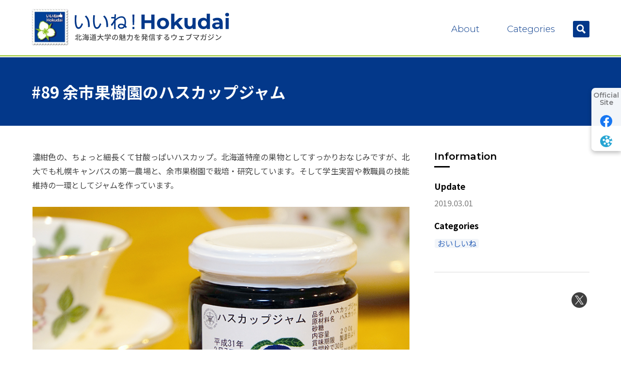

--- FILE ---
content_type: text/html; charset=UTF-8
request_url: https://costep.open-ed.hokudai.ac.jp/like_hokudai/article/9612
body_size: 7431
content:
<!DOCTYPE html>
<html lang="ja">
<head>
<meta charset="UTF-8">
<meta name="viewport" content="width=device-width, initial-scale=1">
<meta property="og:type" content="article">
<meta property="og:url" content="https://costep.open-ed.hokudai.ac.jp/like_hokudai/article/9612">
<meta property="og:title" content="#89 余市果樹園のハスカップジャム">
<meta property="og:description" content="濃紺色の、ちょっと細長くて甘酸っぱいハスカップ。北海道特産の果物としてすっかりおなじみですが、北大でも札幌キャンパスの第一農場と、余市果樹園で栽培・研究しています。そして学生実習や教職員の技能維持の一...">
<meta property="og:site_name" content="いいね！Hokudai">
<meta property="og:image" content="https://costep.open-ed.hokudai.ac.jp/like_hokudai/wp/wp-content/uploads/2021/01/huscap-jam1s.jpg">

<link rel="shortcut icon" href="https://costep.open-ed.hokudai.ac.jp/like_hokudai/wp/wp-content/themes/like-hu_2404/img/share/favicon.ico">
<link rel="icon" type="image/png" href="https://costep.open-ed.hokudai.ac.jp/like_hokudai/wp/wp-content/themes/like-hu_2404/img/share/icon-192x192.png">
<link rel="apple-touch-icon" type="image/png" href="https://costep.open-ed.hokudai.ac.jp/like_hokudai/wp/wp-content/themes/like-hu_2404/img/share/apple-touch-icon-180x180.png">

<meta name="google-site-verification" content="qEGJ-KPF2eCrc66jsbL2hHd64B0fim4ZgH_obrPpaYw" />
<script async src="https://www.googletagmanager.com/gtag/js?id=G-FB80SV8QD4"></script>
<script>
window.dataLayer = window.dataLayer || [];
function gtag(){dataLayer.push(arguments);}
gtag('js', new Date());
gtag('config', 'G-FB80SV8QD4');
</script>
<title>#89 余市果樹園のハスカップジャム &#8211; いいね！Hokudai</title>
<meta name='robots' content='max-image-preview:large' />
	<style>img:is([sizes="auto" i], [sizes^="auto," i]) { contain-intrinsic-size: 3000px 1500px }</style>
	<link rel='dns-prefetch' href='//fonts.googleapis.com' />
<link rel='dns-prefetch' href='//maxcdn.bootstrapcdn.com' />
<link rel='stylesheet' id='wp-block-library-css' href='https://costep.open-ed.hokudai.ac.jp/like_hokudai/wp/wp-includes/css/dist/block-library/style.min.css' type='text/css' media='all' />
<style id='classic-theme-styles-inline-css' type='text/css'>
/*! This file is auto-generated */
.wp-block-button__link{color:#fff;background-color:#32373c;border-radius:9999px;box-shadow:none;text-decoration:none;padding:calc(.667em + 2px) calc(1.333em + 2px);font-size:1.125em}.wp-block-file__button{background:#32373c;color:#fff;text-decoration:none}
</style>
<style id='global-styles-inline-css' type='text/css'>
:root{--wp--preset--aspect-ratio--square: 1;--wp--preset--aspect-ratio--4-3: 4/3;--wp--preset--aspect-ratio--3-4: 3/4;--wp--preset--aspect-ratio--3-2: 3/2;--wp--preset--aspect-ratio--2-3: 2/3;--wp--preset--aspect-ratio--16-9: 16/9;--wp--preset--aspect-ratio--9-16: 9/16;--wp--preset--color--black: #000000;--wp--preset--color--cyan-bluish-gray: #abb8c3;--wp--preset--color--white: #ffffff;--wp--preset--color--pale-pink: #f78da7;--wp--preset--color--vivid-red: #cf2e2e;--wp--preset--color--luminous-vivid-orange: #ff6900;--wp--preset--color--luminous-vivid-amber: #fcb900;--wp--preset--color--light-green-cyan: #7bdcb5;--wp--preset--color--vivid-green-cyan: #00d084;--wp--preset--color--pale-cyan-blue: #8ed1fc;--wp--preset--color--vivid-cyan-blue: #0693e3;--wp--preset--color--vivid-purple: #9b51e0;--wp--preset--gradient--vivid-cyan-blue-to-vivid-purple: linear-gradient(135deg,rgba(6,147,227,1) 0%,rgb(155,81,224) 100%);--wp--preset--gradient--light-green-cyan-to-vivid-green-cyan: linear-gradient(135deg,rgb(122,220,180) 0%,rgb(0,208,130) 100%);--wp--preset--gradient--luminous-vivid-amber-to-luminous-vivid-orange: linear-gradient(135deg,rgba(252,185,0,1) 0%,rgba(255,105,0,1) 100%);--wp--preset--gradient--luminous-vivid-orange-to-vivid-red: linear-gradient(135deg,rgba(255,105,0,1) 0%,rgb(207,46,46) 100%);--wp--preset--gradient--very-light-gray-to-cyan-bluish-gray: linear-gradient(135deg,rgb(238,238,238) 0%,rgb(169,184,195) 100%);--wp--preset--gradient--cool-to-warm-spectrum: linear-gradient(135deg,rgb(74,234,220) 0%,rgb(151,120,209) 20%,rgb(207,42,186) 40%,rgb(238,44,130) 60%,rgb(251,105,98) 80%,rgb(254,248,76) 100%);--wp--preset--gradient--blush-light-purple: linear-gradient(135deg,rgb(255,206,236) 0%,rgb(152,150,240) 100%);--wp--preset--gradient--blush-bordeaux: linear-gradient(135deg,rgb(254,205,165) 0%,rgb(254,45,45) 50%,rgb(107,0,62) 100%);--wp--preset--gradient--luminous-dusk: linear-gradient(135deg,rgb(255,203,112) 0%,rgb(199,81,192) 50%,rgb(65,88,208) 100%);--wp--preset--gradient--pale-ocean: linear-gradient(135deg,rgb(255,245,203) 0%,rgb(182,227,212) 50%,rgb(51,167,181) 100%);--wp--preset--gradient--electric-grass: linear-gradient(135deg,rgb(202,248,128) 0%,rgb(113,206,126) 100%);--wp--preset--gradient--midnight: linear-gradient(135deg,rgb(2,3,129) 0%,rgb(40,116,252) 100%);--wp--preset--font-size--small: 13px;--wp--preset--font-size--medium: 20px;--wp--preset--font-size--large: 36px;--wp--preset--font-size--x-large: 42px;--wp--preset--spacing--20: 0.44rem;--wp--preset--spacing--30: 0.67rem;--wp--preset--spacing--40: 1rem;--wp--preset--spacing--50: 1.5rem;--wp--preset--spacing--60: 2.25rem;--wp--preset--spacing--70: 3.38rem;--wp--preset--spacing--80: 5.06rem;--wp--preset--shadow--natural: 6px 6px 9px rgba(0, 0, 0, 0.2);--wp--preset--shadow--deep: 12px 12px 50px rgba(0, 0, 0, 0.4);--wp--preset--shadow--sharp: 6px 6px 0px rgba(0, 0, 0, 0.2);--wp--preset--shadow--outlined: 6px 6px 0px -3px rgba(255, 255, 255, 1), 6px 6px rgba(0, 0, 0, 1);--wp--preset--shadow--crisp: 6px 6px 0px rgba(0, 0, 0, 1);}:where(.is-layout-flex){gap: 0.5em;}:where(.is-layout-grid){gap: 0.5em;}body .is-layout-flex{display: flex;}.is-layout-flex{flex-wrap: wrap;align-items: center;}.is-layout-flex > :is(*, div){margin: 0;}body .is-layout-grid{display: grid;}.is-layout-grid > :is(*, div){margin: 0;}:where(.wp-block-columns.is-layout-flex){gap: 2em;}:where(.wp-block-columns.is-layout-grid){gap: 2em;}:where(.wp-block-post-template.is-layout-flex){gap: 1.25em;}:where(.wp-block-post-template.is-layout-grid){gap: 1.25em;}.has-black-color{color: var(--wp--preset--color--black) !important;}.has-cyan-bluish-gray-color{color: var(--wp--preset--color--cyan-bluish-gray) !important;}.has-white-color{color: var(--wp--preset--color--white) !important;}.has-pale-pink-color{color: var(--wp--preset--color--pale-pink) !important;}.has-vivid-red-color{color: var(--wp--preset--color--vivid-red) !important;}.has-luminous-vivid-orange-color{color: var(--wp--preset--color--luminous-vivid-orange) !important;}.has-luminous-vivid-amber-color{color: var(--wp--preset--color--luminous-vivid-amber) !important;}.has-light-green-cyan-color{color: var(--wp--preset--color--light-green-cyan) !important;}.has-vivid-green-cyan-color{color: var(--wp--preset--color--vivid-green-cyan) !important;}.has-pale-cyan-blue-color{color: var(--wp--preset--color--pale-cyan-blue) !important;}.has-vivid-cyan-blue-color{color: var(--wp--preset--color--vivid-cyan-blue) !important;}.has-vivid-purple-color{color: var(--wp--preset--color--vivid-purple) !important;}.has-black-background-color{background-color: var(--wp--preset--color--black) !important;}.has-cyan-bluish-gray-background-color{background-color: var(--wp--preset--color--cyan-bluish-gray) !important;}.has-white-background-color{background-color: var(--wp--preset--color--white) !important;}.has-pale-pink-background-color{background-color: var(--wp--preset--color--pale-pink) !important;}.has-vivid-red-background-color{background-color: var(--wp--preset--color--vivid-red) !important;}.has-luminous-vivid-orange-background-color{background-color: var(--wp--preset--color--luminous-vivid-orange) !important;}.has-luminous-vivid-amber-background-color{background-color: var(--wp--preset--color--luminous-vivid-amber) !important;}.has-light-green-cyan-background-color{background-color: var(--wp--preset--color--light-green-cyan) !important;}.has-vivid-green-cyan-background-color{background-color: var(--wp--preset--color--vivid-green-cyan) !important;}.has-pale-cyan-blue-background-color{background-color: var(--wp--preset--color--pale-cyan-blue) !important;}.has-vivid-cyan-blue-background-color{background-color: var(--wp--preset--color--vivid-cyan-blue) !important;}.has-vivid-purple-background-color{background-color: var(--wp--preset--color--vivid-purple) !important;}.has-black-border-color{border-color: var(--wp--preset--color--black) !important;}.has-cyan-bluish-gray-border-color{border-color: var(--wp--preset--color--cyan-bluish-gray) !important;}.has-white-border-color{border-color: var(--wp--preset--color--white) !important;}.has-pale-pink-border-color{border-color: var(--wp--preset--color--pale-pink) !important;}.has-vivid-red-border-color{border-color: var(--wp--preset--color--vivid-red) !important;}.has-luminous-vivid-orange-border-color{border-color: var(--wp--preset--color--luminous-vivid-orange) !important;}.has-luminous-vivid-amber-border-color{border-color: var(--wp--preset--color--luminous-vivid-amber) !important;}.has-light-green-cyan-border-color{border-color: var(--wp--preset--color--light-green-cyan) !important;}.has-vivid-green-cyan-border-color{border-color: var(--wp--preset--color--vivid-green-cyan) !important;}.has-pale-cyan-blue-border-color{border-color: var(--wp--preset--color--pale-cyan-blue) !important;}.has-vivid-cyan-blue-border-color{border-color: var(--wp--preset--color--vivid-cyan-blue) !important;}.has-vivid-purple-border-color{border-color: var(--wp--preset--color--vivid-purple) !important;}.has-vivid-cyan-blue-to-vivid-purple-gradient-background{background: var(--wp--preset--gradient--vivid-cyan-blue-to-vivid-purple) !important;}.has-light-green-cyan-to-vivid-green-cyan-gradient-background{background: var(--wp--preset--gradient--light-green-cyan-to-vivid-green-cyan) !important;}.has-luminous-vivid-amber-to-luminous-vivid-orange-gradient-background{background: var(--wp--preset--gradient--luminous-vivid-amber-to-luminous-vivid-orange) !important;}.has-luminous-vivid-orange-to-vivid-red-gradient-background{background: var(--wp--preset--gradient--luminous-vivid-orange-to-vivid-red) !important;}.has-very-light-gray-to-cyan-bluish-gray-gradient-background{background: var(--wp--preset--gradient--very-light-gray-to-cyan-bluish-gray) !important;}.has-cool-to-warm-spectrum-gradient-background{background: var(--wp--preset--gradient--cool-to-warm-spectrum) !important;}.has-blush-light-purple-gradient-background{background: var(--wp--preset--gradient--blush-light-purple) !important;}.has-blush-bordeaux-gradient-background{background: var(--wp--preset--gradient--blush-bordeaux) !important;}.has-luminous-dusk-gradient-background{background: var(--wp--preset--gradient--luminous-dusk) !important;}.has-pale-ocean-gradient-background{background: var(--wp--preset--gradient--pale-ocean) !important;}.has-electric-grass-gradient-background{background: var(--wp--preset--gradient--electric-grass) !important;}.has-midnight-gradient-background{background: var(--wp--preset--gradient--midnight) !important;}.has-small-font-size{font-size: var(--wp--preset--font-size--small) !important;}.has-medium-font-size{font-size: var(--wp--preset--font-size--medium) !important;}.has-large-font-size{font-size: var(--wp--preset--font-size--large) !important;}.has-x-large-font-size{font-size: var(--wp--preset--font-size--x-large) !important;}
:where(.wp-block-post-template.is-layout-flex){gap: 1.25em;}:where(.wp-block-post-template.is-layout-grid){gap: 1.25em;}
:where(.wp-block-columns.is-layout-flex){gap: 2em;}:where(.wp-block-columns.is-layout-grid){gap: 2em;}
:root :where(.wp-block-pullquote){font-size: 1.5em;line-height: 1.6;}
</style>
<link rel='stylesheet' id='theme-style-css' href='https://costep.open-ed.hokudai.ac.jp/like_hokudai/wp/wp-content/themes/like-hu_2404/style.css?fver=20240426025529' type='text/css' media='all' />
<link rel='stylesheet' id='font-material-css' href='https://fonts.googleapis.com/icon?family=Material+Icons' type='text/css' media='all' />
<link rel='stylesheet' id='font-awesome-css' href='https://maxcdn.bootstrapcdn.com/font-awesome/4.7.0/css/font-awesome.min.css' type='text/css' media='all' />
<link rel='stylesheet' id='font-noto-sans-jp-css' href='https://fonts.googleapis.com/css2?family=Noto+Sans+JP%3Awght%40100%3B400%3B700&#038;display=swap' type='text/css' media='all' />
<link rel='stylesheet' id='font-montserrat:-css' href='https://fonts.googleapis.com/css2?family=Montserrat%3Awght%40100%3B300%3B600&#038;display=swap' type='text/css' media='all' />
<script type="text/javascript" src="https://costep.open-ed.hokudai.ac.jp/like_hokudai/wp/wp-content/themes/like-hu_2404/lib/stile/js/stile-full.min.js?fver=20240426025534" id="stile-js"></script>
<link rel="https://api.w.org/" href="https://costep.open-ed.hokudai.ac.jp/like_hokudai/wp-json/" /><link rel="canonical" href="https://costep.open-ed.hokudai.ac.jp/like_hokudai/article/9612" />
<link rel='shortlink' href='https://costep.open-ed.hokudai.ac.jp/like_hokudai/?p=9612' />
<link rel="alternate" title="oEmbed (JSON)" type="application/json+oembed" href="https://costep.open-ed.hokudai.ac.jp/like_hokudai/wp-json/oembed/1.0/embed?url=https%3A%2F%2Fcostep.open-ed.hokudai.ac.jp%2Flike_hokudai%2Farticle%2F9612" />
<link rel="alternate" title="oEmbed (XML)" type="text/xml+oembed" href="https://costep.open-ed.hokudai.ac.jp/like_hokudai/wp-json/oembed/1.0/embed?url=https%3A%2F%2Fcostep.open-ed.hokudai.ac.jp%2Flike_hokudai%2Farticle%2F9612&#038;format=xml" />
<link rel='prev' title='北大病院のつららスポット' href='https://costep.open-ed.hokudai.ac.jp/like_hokudai/article/9720' />
<link rel='next' title='見上げてごらん' href='https://costep.open-ed.hokudai.ac.jp/like_hokudai/article/9625' />
</head>

<body class="wp-singular article-template-default single single-article postid-9612 wp-theme-like-hu_2404">
<div id="page" class="site">
	<header id="masthead" class="site-header st-sticky-header st-sticky-header-top" role="banner">

		<div class="site-header-main">
			<h1 class="site-branding">
				<a href="https://costep.open-ed.hokudai.ac.jp/like_hokudai/" rel="home" class="part-site-branding">
	<img class="site-title" src="https://costep.open-ed.hokudai.ac.jp/like_hokudai/wp/wp-content/themes/like-hu_2404/img/title.svg" alt="いいね！Hokudai">
</a>
			</h1>
			<div class="site-global-nav-bar">
				<div class="site-global-nav-bar-inner">
					<ul class="menu">
						<li id="menu-item-26821"><a href="https://costep.open-ed.hokudai.ac.jp/like_hokudai/about" target=""><div>About</div></a></li>						<li><label for="panel-category-ctrl">Categories</label></li>
						<li><label for="panel-search-ctrl" title="Search"></label></li>
					</ul>
				</div>
			</div>
		</div>
		<div class="site-global-nav-panel-wrapper screen-only">
			<div id="panel-category" class="site-global-nav-panel screen-only">
				<div class="site-global-nav-panel-inner">
					<h3>Categories</h3>
					<ul class="menu cat"><li><a href="https://costep.open-ed.hokudai.ac.jp/like_hokudai/article/category/saijiki" rel="tag" class="article_category-saijiki root"><span>歳時記</span></a></li><li><a href="https://costep.open-ed.hokudai.ac.jp/like_hokudai/article/category/close-up" rel="tag" class="article_category-close-up root"><span>クローズアップ</span></a></li><li><a href="https://costep.open-ed.hokudai.ac.jp/like_hokudai/article/category/fresh-eyes" rel="tag" class="article_category-fresh-eyes root"><span>フレッシュアイズ</span></a></li><li><a href="https://costep.open-ed.hokudai.ac.jp/like_hokudai/article/category/join-us" rel="tag" class="article_category-join-us root"><span>ジョインアス</span></a></li><li><a href="https://costep.open-ed.hokudai.ac.jp/like_hokudai/article/category/check-in" rel="tag" class="article_category-check-in root"><span>チェックイン</span></a></li><li><a href="https://costep.open-ed.hokudai.ac.jp/like_hokudai/article/category/artisan" rel="tag" class="article_category-artisan root"><span>匠のわざ</span></a></li><li><a href="https://costep.open-ed.hokudai.ac.jp/like_hokudai/article/category/welcome-senior" rel="tag" class="article_category-welcome-senior root"><span>ようこそ先輩</span></a></li><li><a href="https://costep.open-ed.hokudai.ac.jp/like_hokudai/article/category/baton-relay" rel="tag" class="article_category-baton-relay root"><span>バトンリレー</span></a></li><li><a href="https://costep.open-ed.hokudai.ac.jp/like_hokudai/article/category/found" rel="tag" class="article_category-found root"><span>みぃつけた</span></a></li><li><a href="https://costep.open-ed.hokudai.ac.jp/like_hokudai/article/category/delicious" rel="tag" class="article_category-delicious root"><span>おいしいね</span></a></li><li><a href="https://costep.open-ed.hokudai.ac.jp/like_hokudai/article/category/bookshelf" rel="tag" class="article_category-bookshelf root"><span>過山博士の本棚から</span></a></li><li><a href="https://costep.open-ed.hokudai.ac.jp/like_hokudai/article/category/photo-contest" rel="tag" class="article_category-photo-contest root"><span>フォトコンテスト</span></a></li></ul>				</div>
			</div>
			<div id="panel-search" class="site-global-nav-panel screen-only">
				<div class="site-global-nav-panel-inner">
					<form role="search" method="get" class="search-form" action="https://costep.open-ed.hokudai.ac.jp/like_hokudai/search">
	<label class="label-field">
		<input type="search" class="field" placeholder="検索キーワードを入力" value="" name="s" />
	</label>
	<label class="label-submit">
		<input type="submit" class="submit" value="Search" />
	</label>
</form>
					<div class="close"></div>
				</div>
			</div>
		</div>
	</header>

	<div id="content" class="site-content">
	<div id="primary" class="content-area">
		<main id="main" class="site-main" role="main">

<article id="post-9612" class="entry entry-article post-9612 article type-article status-publish has-post-thumbnail hentry article_category-delicious">

	<header class="entry-header">
		<h2 class="title" data-stile="scroll-effect"><div>#89 <span>余市果樹園の</span><span>ハスカップジャム</span></div></h2>
	</header>

	<div class="entry-column">
		<div class="entry-content" data-stile="scroll-effect">
			<div class="thumbnail"><div  data-image-id="0"></div></div>
			<div class="stile"><p>濃紺色の、ちょっと細長くて甘酸っぱいハスカップ。北海道特産の果物としてすっかりおなじみですが、北大でも札幌キャンパスの第一農場と、余市果樹園で栽培・研究しています。そして学生実習や教職員の技能維持の一環としてジャムを作っています。</p>
<p><a href="https://costep.open-ed.hokudai.ac.jp/like_hokudai/wp/wp-content/uploads/2021/01/huscap-jam1s.jpg"><img fetchpriority="high" decoding="async" width="800" height="534" alt="" src="https://costep.open-ed.hokudai.ac.jp/like_hokudai/wp/wp-content/uploads/2021/01/huscap-jam1s.jpg" class="aligncenter wp-image-9613" srcset="https://costep.open-ed.hokudai.ac.jp/like_hokudai/wp/wp-content/uploads/2021/01/huscap-jam1s.jpg 800w, https://costep.open-ed.hokudai.ac.jp/like_hokudai/wp/wp-content/uploads/2021/01/huscap-jam1s-640x427.jpg 640w, https://costep.open-ed.hokudai.ac.jp/like_hokudai/wp/wp-content/uploads/2021/01/huscap-jam1s-320x214.jpg 320w, https://costep.open-ed.hokudai.ac.jp/like_hokudai/wp/wp-content/uploads/2021/01/huscap-jam1s-480x320.jpg 480w" sizes="(max-width: 800px) 100vw, 800px" /></a></p>
<p>今回ご紹介するのは2月7日に製造されたハスカップジャムです。収穫は7月初旬に、農学部2年「農場実習」として余市果樹園で行われました。痛みやすい実のため、すぐに水洗いして冷凍保存され、その後ジャムとして生まれ変わりました。以前「いいね！Hokudai」お伝えしたブルーベリージャムと同様に、ペクチン等の増粘剤は加えず、砂糖のみを添加した製法が特徴です。</p>
<p><a href="https://costep.open-ed.hokudai.ac.jp/like_hokudai/wp/wp-content/uploads/2021/01/huscap-jam2s.jpg"><img decoding="async" width="532" height="800" alt="" src="https://costep.open-ed.hokudai.ac.jp/like_hokudai/wp/wp-content/uploads/2021/01/huscap-jam2s.jpg" class="aligncenter wp-image-9614" srcset="https://costep.open-ed.hokudai.ac.jp/like_hokudai/wp/wp-content/uploads/2021/01/huscap-jam2s.jpg 532w, https://costep.open-ed.hokudai.ac.jp/like_hokudai/wp/wp-content/uploads/2021/01/huscap-jam2s-320x481.jpg 320w, https://costep.open-ed.hokudai.ac.jp/like_hokudai/wp/wp-content/uploads/2021/01/huscap-jam2s-480x722.jpg 480w" sizes="(max-width: 532px) 100vw, 532px" /></a></p>
<p>このジャムは残念ながら一般向けに販売はしていません。3月1日から行われる学部1年演習「身近な食べ物つくり演習」で学生さん達に試食してもらうために製造されました。どんな演習となるのでしょうか。楽しみですね。</p>
<p style="text-align: right">情報提供：中野英樹さん</p>
<p style="text-align: right">（北方生物圏フィールド科学センター 生物生産研究農場 技術専門職員）</p>
</div>

			<aside class="aside"></aside>
		</div>
		<div class="entry-info-wrapper">
			<div class="entry-info stile-anchor">
				<aside class="aside">
					<h3 class="aside-title">Information</h3>
					<h3 class="aside-title-sub">Update</h3>
					<div class="date">2019.03.01</div>
					<h3 class="aside-title-sub">Categories</h3>
					<ul class="list-cat"><li><a href="https://costep.open-ed.hokudai.ac.jp/like_hokudai/article/category/delicious" rel="tag" class="article_category-delicious root">おいしいね</a></li></ul>				</aside>
								<aside class="aside aside-share">

	<div id="fb-root"></div>
	<script async defer crossorigin="anonymous" src="https://connect.facebook.net/ja_JP/sdk.js#xfbml=1&version=v9.0&appId=779913379317470&autoLogAppEvents=1" nonce="a3K9jZuC"></script>

	<ul class="list-sns">
		<li><a href="http://twitter.com/intent/tweet?url=https://costep.open-ed.hokudai.ac.jp/like_hokudai/article/9612&amp;text=#89 余市果樹園のハスカップジャム">Twitter</a></li>
		<li><div class="fb-like" data-href="https://costep.open-ed.hokudai.ac.jp/like_hokudai/article/9612" data-width="" data-layout="button_count" data-action="like" data-size="small" data-share="true"></div></li>
	</ul>

</aside>
			</div>
		</div>
	</div>
	<div class="entry-misc">
		<div class="entry-content">
			<aside class="aside aside-post-navigation">
	<div class="aside-inner">
		<nav class="navigation post-navigation" role="navigation">
			<h2 class="screen-reader-text">投稿ナビゲーション</h2>
			<div class="nav-links">
				<div class="nav-previous">
						<a class="has-post-thumbnail" href="https://costep.open-ed.hokudai.ac.jp/like_hokudai/article/9720">
		<div class="label">Previous</div>
		<div class="inner">
			<div class="thumbnail"><div  data-image-id="1"></div></div>
			<div class="content">
				<ul class="list-cat"><li><span class="article_category-saijiki root">歳時記</span></li></ul>				<div class="title stile-kerning">北大病院のつららスポット</div>
				<div class="info">
					<span class="date">2019.02.28</span>
				</div>
			</div>
		</div>
	</a>
				</div>
				<div class="nav-next">
						<a class="has-post-thumbnail" href="https://costep.open-ed.hokudai.ac.jp/like_hokudai/article/9625">
		<div class="label">Next</div>
		<div class="inner">
			<div class="thumbnail"><div  data-image-id="2"></div></div>
			<div class="content">
				<ul class="list-cat"><li><span class="article_category-saijiki root">歳時記</span></li></ul>				<div class="title stile-kerning">見上げてごらん</div>
				<div class="info">
					<span class="date">2019.03.04</span>
				</div>
			</div>
		</div>
	</a>
				</div>
			</div>
		</nav>
	</div>
</aside>
			<aside class="aside aside-category-article">
	<h2 class="aside-title">Related Articles</h2>
	<ul class="list-item-article compact">
		<li id="post-35482" class="item item-article post-35482 article type-article status-publish has-post-thumbnail hentry article_category-delicious">
	<a href="https://costep.open-ed.hokudai.ac.jp/like_hokudai/article/35482">

		<ul class="list-cat">
			<li class="cat"><span class="article_category-delicious root">おいしいね</span></li>					</ul>
		<div class="thumbnail">
						<img src="https://costep.open-ed.hokudai.ac.jp/like_hokudai/wp/wp-content/uploads/2025/12/wri_milk_1-640x480.jpg">
					</div>

		<div class="content">
			<div class="title stile-kerning"><div>「コーヒーハウス　ミルク」にて、猫とジャンボチーズトーストで満たされるひととき</div></div>
			<div class="info">
				<span class="date">2025.12.08</span>
			</div>
		</div>

	</a>
</li>
<li id="post-35448" class="item item-article post-35448 article type-article status-publish has-post-thumbnail hentry article_category-delicious">
	<a href="https://costep.open-ed.hokudai.ac.jp/like_hokudai/article/35448">

		<ul class="list-cat">
			<li class="cat"><span class="article_category-delicious root">おいしいね</span></li>					</ul>
		<div class="thumbnail">
						<img src="https://costep.open-ed.hokudai.ac.jp/like_hokudai/wp/wp-content/uploads/2025/11/marshe_2-640x480.jpg">
					</div>

		<div class="content">
			<div class="title stile-kerning"><div>北大マルシェで出会う「北大牛乳」の新たな一面</div></div>
			<div class="info">
				<span class="date">2025.11.26</span>
			</div>
		</div>

	</a>
</li>
<li id="post-35004" class="item item-article post-35004 article type-article status-publish has-post-thumbnail hentry article_category-delicious">
	<a href="https://costep.open-ed.hokudai.ac.jp/like_hokudai/article/35004">

		<ul class="list-cat">
			<li class="cat"><span class="article_category-delicious root">おいしいね</span></li>					</ul>
		<div class="thumbnail">
						<img src="https://costep.open-ed.hokudai.ac.jp/like_hokudai/wp/wp-content/uploads/2025/09/20250917_2-640x466.jpg">
					</div>

		<div class="content">
			<div class="title stile-kerning"><div>#126 北大近くに帰ってきた六花亭  〜「瞬間」を味わうパンレストラン〜</div></div>
			<div class="info">
				<span class="date">2025.09.17</span>
			</div>
		</div>

	</a>
</li>
<li id="post-34004" class="item item-article post-34004 article type-article status-publish has-post-thumbnail hentry article_category-delicious">
	<a href="https://costep.open-ed.hokudai.ac.jp/like_hokudai/article/34004">

		<ul class="list-cat">
			<li class="cat"><span class="article_category-delicious root">おいしいね</span></li>					</ul>
		<div class="thumbnail">
						<img src="https://costep.open-ed.hokudai.ac.jp/like_hokudai/wp/wp-content/uploads/2025/04/20250425-640x853.jpg">
					</div>

		<div class="content">
			<div class="title stile-kerning"><div>札幌農学校がミルクプリンに！</div></div>
			<div class="info">
				<span class="date">2025.04.24</span>
			</div>
		</div>

	</a>
</li>
	</ul>
</aside>
		</div>
	</div>

</article>

		</main>
	</div>
	</div><!-- #content -->

	<footer id="colophon" class="site-footer" role="contentinfo">

		<div class="site-footer-banner">
			<aside class="banner-area" role="complementary" aria-label="Footer">
	<div class="banner-column">
		<section id="media_image-2" class="widget widget_media_image"><a href="https://www.hokudai.ac.jp/"><img width="1722" height="390" src="https://costep.open-ed.hokudai.ac.jp/like_hokudai/wp/wp-content/uploads/2021/03/HU_logo.png" class="image wp-image-19213  attachment-full size-full" alt="" style="max-width: 100%; height: auto;" decoding="async" loading="lazy" srcset="https://costep.open-ed.hokudai.ac.jp/like_hokudai/wp/wp-content/uploads/2021/03/HU_logo.png 1722w, https://costep.open-ed.hokudai.ac.jp/like_hokudai/wp/wp-content/uploads/2021/03/HU_logo-640x145.png 640w, https://costep.open-ed.hokudai.ac.jp/like_hokudai/wp/wp-content/uploads/2021/03/HU_logo-1280x290.png 1280w, https://costep.open-ed.hokudai.ac.jp/like_hokudai/wp/wp-content/uploads/2021/03/HU_logo-960x217.png 960w, https://costep.open-ed.hokudai.ac.jp/like_hokudai/wp/wp-content/uploads/2021/03/HU_logo-1536x348.png 1536w, https://costep.open-ed.hokudai.ac.jp/like_hokudai/wp/wp-content/uploads/2021/03/HU_logo-320x72.png 320w, https://costep.open-ed.hokudai.ac.jp/like_hokudai/wp/wp-content/uploads/2021/03/HU_logo-480x109.png 480w" sizes="auto, (max-width: 1722px) 100vw, 1722px" /></a></section><section id="media_image-3" class="widget widget_media_image"><a href="https://costep.open-ed.hokudai.ac.jp/costep/"><img width="1726" height="390" src="https://costep.open-ed.hokudai.ac.jp/like_hokudai/wp/wp-content/uploads/2021/03/CoSTEP_logo_blue_long.png" class="image wp-image-19214  attachment-full size-full" alt="" style="max-width: 100%; height: auto;" decoding="async" loading="lazy" srcset="https://costep.open-ed.hokudai.ac.jp/like_hokudai/wp/wp-content/uploads/2021/03/CoSTEP_logo_blue_long.png 1726w, https://costep.open-ed.hokudai.ac.jp/like_hokudai/wp/wp-content/uploads/2021/03/CoSTEP_logo_blue_long-640x145.png 640w, https://costep.open-ed.hokudai.ac.jp/like_hokudai/wp/wp-content/uploads/2021/03/CoSTEP_logo_blue_long-1280x289.png 1280w, https://costep.open-ed.hokudai.ac.jp/like_hokudai/wp/wp-content/uploads/2021/03/CoSTEP_logo_blue_long-960x217.png 960w, https://costep.open-ed.hokudai.ac.jp/like_hokudai/wp/wp-content/uploads/2021/03/CoSTEP_logo_blue_long-1536x347.png 1536w, https://costep.open-ed.hokudai.ac.jp/like_hokudai/wp/wp-content/uploads/2021/03/CoSTEP_logo_blue_long-320x72.png 320w, https://costep.open-ed.hokudai.ac.jp/like_hokudai/wp/wp-content/uploads/2021/03/CoSTEP_logo_blue_long-480x108.png 480w" sizes="auto, (max-width: 1726px) 100vw, 1726px" /></a></section>	</div>


</aside>
		</div>

		<div class="site-footer-misc"><a id="back-to-top" class="hidden" href="#top"></a></div>

		<div class="site-footer-column">
			<div class="site-footer-branding">
				<a href="https://costep.open-ed.hokudai.ac.jp/like_hokudai/" rel="home" class="part-site-branding">
	<img class="site-title" src="https://costep.open-ed.hokudai.ac.jp/like_hokudai/wp/wp-content/themes/like-hu_2404/img/title.svg" alt="いいね！Hokudai">
</a>
			</div>

		</div>

	</footer>

</div><!-- #page -->
	<aside class="aside-official-site stile-anchor">
		<div class="title"><div><div>Official</div><div>Site</div></div></div>
		<ul class="list-official-site">
<li><a class="fb" href="https://www.facebook.com/Like.Hokudai"></a></li><li><a class="costep" href="https://costep.open-ed.hokudai.ac.jp/costep/"></a></li>		</ul>
		<div class="site-footer-misc"><a id="back-to-top" class="btt" href="#top"></a></div>
	</aside>
<style>@media (max-width: 599px) {*[data-image-id='0'] {background-image: url('https://costep.open-ed.hokudai.ac.jp/like_hokudai/wp/wp-content/uploads/2021/01/huscap-jam1s.jpg');}}@media (min-width: 600px) {*[data-image-id='0'] {background-image: url('https://costep.open-ed.hokudai.ac.jp/like_hokudai/wp/wp-content/uploads/2021/01/huscap-jam1s.jpg');}}@media (max-width: 599px) {*[data-image-id='1'] {background-image: url('https://costep.open-ed.hokudai.ac.jp/like_hokudai/wp/wp-content/uploads/2021/01/01-261-320x427.jpg');}}@media (min-width: 600px) {*[data-image-id='1'] {background-image: url('https://costep.open-ed.hokudai.ac.jp/like_hokudai/wp/wp-content/uploads/2021/01/01-261-480x640.jpg');}}@media (max-width: 599px) {*[data-image-id='2'] {background-image: url('https://costep.open-ed.hokudai.ac.jp/like_hokudai/wp/wp-content/uploads/2021/01/yadorigis-320x228.jpg');}}@media (min-width: 600px) {*[data-image-id='2'] {background-image: url('https://costep.open-ed.hokudai.ac.jp/like_hokudai/wp/wp-content/uploads/2021/01/yadorigis-480x343.jpg');}}</style><script type="speculationrules">
{"prefetch":[{"source":"document","where":{"and":[{"href_matches":"\/like_hokudai\/*"},{"not":{"href_matches":["\/like_hokudai\/wp\/wp-*.php","\/like_hokudai\/wp\/wp-admin\/*","\/like_hokudai\/wp\/wp-content\/uploads\/*","\/like_hokudai\/wp\/wp-content\/*","\/like_hokudai\/wp\/wp-content\/plugins\/*","\/like_hokudai\/wp\/wp-content\/themes\/like-hu_2404\/*","\/like_hokudai\/*\\?(.+)"]}},{"not":{"selector_matches":"a[rel~=\"nofollow\"]"}},{"not":{"selector_matches":".no-prefetch, .no-prefetch a"}}]},"eagerness":"conservative"}]}
</script>
<script type="text/javascript" src="https://costep.open-ed.hokudai.ac.jp/like_hokudai/wp/wp-content/themes/like-hu_2404/js/global-nav.min.js?fver=20240426025529" id="global-nav-js"></script>
<script type="text/javascript" src="https://costep.open-ed.hokudai.ac.jp/like_hokudai/wp/wp-content/themes/like-hu_2404/js/entry-info.min.js?fver=20240426025529" id="entry-info-js"></script>
<script type="text/javascript" src="https://costep.open-ed.hokudai.ac.jp/like_hokudai/wp/wp-content/themes/like-hu_2404/js/back-to-top.min.js?fver=20240426025529" id="back-to-top-js"></script>
<script type="text/javascript" src="https://costep.open-ed.hokudai.ac.jp/like_hokudai/wp/wp-content/themes/like-hu_2404/lib/stool/js/structure/sticky-header-fixed.min.js?fver=20240426025537" id="sticky-header-js"></script>

</body>
</html>


--- FILE ---
content_type: text/css
request_url: https://costep.open-ed.hokudai.ac.jp/like_hokudai/wp/wp-content/themes/like-hu_2404/style.css?fver=20240426025529
body_size: 26084
content:
/*!
Theme Name: Like-HU_2404.20240424
Theme URI: http://www.stxst.com/
Author: Space-Time Inc.
Author URI: http://www.stxst.com/
Description: Theme for Websites
Version: 2024-04-24
Text Domain: default
Tags: education
*/@import"https://fonts.googleapis.com/css?family=Open+Sans:400,400i,700,700i&display=swap";@import"https://fonts.googleapis.com/css?family=Spectral:300,300i,600,600i&display=swap";html,body,h1,h2,h3,h4,h5,h6,a,p,span,em,small,strong,sub,sup,mark,del,ins,strike,abbr,dfn,blockquote,q,cite,code,pre,ol,ul,li,dl,dt,dd,div,hr,section,article,main,aside,nav,header,hgroup,footer,img,figure,figcaption,address,time,audio,video,canvas,iframe,details,summary,fieldset,form,label,legend,table,caption,tbody,tfoot,thead,tr,th,td{margin:0;padding:0;border:0}html{box-sizing:border-box}*,*::before,*::after{box-sizing:inherit;background-repeat:no-repeat}main{display:block}html{line-height:1;-webkit-text-size-adjust:100%;word-wrap:break-word;overflow-wrap:break-word;-moz-tab-size:4;tab-size:4}*{font-size:inherit;font-family:inherit;line-height:inherit}a,a:visited{color:inherit}a{text-decoration:none}h1,h2,h3,h4,h5,h6{font-size:100%;font-weight:normal}mark{color:inherit;background-color:inherit}address{font-style:inherit}code,kbd,samp,pre{font-size:1em}ol[class],ul[class]{list-style:none}table{border-collapse:collapse;border-spacing:0}td,th{text-align:left}img,iframe,embed,object,audio,video{max-width:100%;height:auto;border:none}button,input,select,textarea{border-radius:0}button,[type=button],[type=reset],[type=submit],[role=button]{cursor:pointer}[disabled]{cursor:default}button,input,optgroup,select,textarea{font:inherit;margin:0}button,input,select,textarea{border:1px solid WindowFrame;color:inherit}button,input{line-height:1;overflow:visible}button,select{text-transform:none}button,[type=button],[type=reset],[type=submit]{-webkit-appearance:button}button::-moz-focus-inner,[type=button]::-moz-focus-inner,[type=reset]::-moz-focus-inner,[type=submit]::-moz-focus-inner{border-style:none;padding:0}button:-moz-focusring,[type=button]:-moz-focusring,[type=reset]:-moz-focusring,[type=submit]:-moz-focusring{outline:1px dotted ButtonText}[type=search]{-webkit-appearance:none;outline-offset:-2px}[type=search]::-webkit-search-decoration{-webkit-appearance:none}[type=number]{width:auto}[type=range]{padding:0}select{-webkit-appearance:none;-moz-appearance:none}select::-ms-expand{display:none}select::-ms-value{color:currentColor}textarea{overflow:auto;resize:vertical}legend{border:0;color:inherit;display:table;max-width:100%;white-space:normal}progress{display:inline-block;vertical-align:baseline}:-ms-input-placeholder{color:inherit;opacity:.54}::-webkit-file-upload-button{-webkit-appearance:button;font:inherit}@font-face{font-family:"Yu Gothic C";font-weight:100;src:local("Yu Gothic Medium"),local("YuGothic-Medium"),local("YuGothic-Regular")}@font-face{font-family:"Yu Gothic C";font-weight:200;src:local("Yu Gothic Medium"),local("YuGothic-Medium"),local("YuGothic-Regular")}@font-face{font-family:"Yu Gothic C";font-weight:300;src:local("Yu Gothic Medium"),local("YuGothic-Medium"),local("YuGothic-Regular")}@font-face{font-family:"Yu Gothic C";font-weight:400;src:local("Yu Gothic Medium"),local("YuGothic-Medium"),local("YuGothic-Regular")}@font-face{font-family:"Yu Gothic C";font-weight:normal;src:local("Yu Gothic Medium"),local("YuGothic-Medium"),local("YuGothic-Regular")}@font-face{font-family:"Yu Gothic C";font-weight:bold;src:local("Yu Gothic Bold"),local("YuGothic-Bold")}@font-face{font-family:"Yu Mincho";font-weight:100;src:local("Yu Mincho Regular"),local("YuMincho-Regular")}@font-face{font-family:"Yu Mincho";font-weight:200;src:local("Yu Mincho Regular"),local("YuMincho-Regular")}@font-face{font-family:"Yu Mincho";font-weight:300;src:local("Yu Mincho Regular"),local("YuMincho-Regular")}@font-face{font-family:"Yu Mincho";font-weight:400;src:local("Yu Mincho Regular"),local("YuMincho-Regular")}@font-face{font-family:"Yu Mincho";font-weight:normal;src:local("Yu Mincho Regular"),local("YuMincho-Regular")}@font-face{font-family:"Yu Mincho";font-weight:bold;src:local("Yu Mincho Demibold"),local("YuMincho-Demibold")}@font-face{font-family:Meiryo;font-weight:normal;src:local("Meiryo")}@font-face{font-family:Meiryo;font-weight:bold;src:local("Meiryo Bold")}@font-face{font-family:"HG Mincho";font-weight:normal;src:local("HGMinchoB")}@font-face{font-family:"HG Mincho";font-weight:bold;src:local("HGMinchoE")}.visually-hidden{position:absolute;width:1px;height:1px;overflow:hidden;border:0;padding:0;clip:rect(0 0 0 0);clip-path:inset(50%);margin:-1px;white-space:nowrap}@media(prefers-reduced-motion: reduce){*,*::before,*::after{animation-duration:.01ms !important;animation-iteration-count:1 !important;transition-duration:.01ms !important;scroll-behavior:auto !important}}.stile .tab-page>div>div+div,.widget_text .textwidget .tab-page>div>div+div,.stile .pseudo-tab-page>div+div,.widget_text .textwidget .pseudo-tab-page>div+div,.stile .column-2>*>div+div,.widget_text .textwidget .column-2>*>div+div,.stile .column-3>*>div+div,.widget_text .textwidget .column-3>*>div+div,.stile .column-4>*>div+div,.widget_text .textwidget .column-4>*>div+div,.stile .card-2>*>div+div,.widget_text .textwidget .card-2>*>div+div,.stile .card-3>*>div+div,.widget_text .textwidget .card-3>*>div+div,.stile .card-4>*>div+div,.widget_text .textwidget .card-4>*>div+div,.stile div.frame blockquote>div+div,.stile blockquote>div+div,.widget_text .textwidget blockquote>div+div,.stile div.frame>div+div,.widget_text .textwidget div.frame>div+div,.stile>div+div,.widget_text .textwidget>div+div{margin-top:1.8rem}.stile div.frame .tab-page>div>*:first-child.alignleft+*:not([class]),.widget_text .textwidget div.frame .tab-page>div>*:first-child.alignleft+*:not([class]),.stile .tab-page>div>*:first-child.alignleft+*:not([class]),.widget_text .textwidget .tab-page>div>*:first-child.alignleft+*:not([class]),.stile div.frame .pseudo-tab-page>*:first-child.alignleft+*:not([class]),.widget_text .textwidget div.frame .pseudo-tab-page>*:first-child.alignleft+*:not([class]),.stile .pseudo-tab-page>*:first-child.alignleft+*:not([class]),.widget_text .textwidget .pseudo-tab-page>*:first-child.alignleft+*:not([class]),.stile div.frame .column-2>*>*:first-child.alignleft+*:not([class]),.widget_text .textwidget div.frame .column-2>*>*:first-child.alignleft+*:not([class]),.stile .column-2>*>*:first-child.alignleft+*:not([class]),.widget_text .textwidget .column-2>*>*:first-child.alignleft+*:not([class]),.stile div.frame .column-3>*>*:first-child.alignleft+*:not([class]),.widget_text .textwidget div.frame .column-3>*>*:first-child.alignleft+*:not([class]),.stile .column-3>*>*:first-child.alignleft+*:not([class]),.widget_text .textwidget .column-3>*>*:first-child.alignleft+*:not([class]),.stile div.frame .column-4>*>*:first-child.alignleft+*:not([class]),.widget_text .textwidget div.frame .column-4>*>*:first-child.alignleft+*:not([class]),.stile .column-4>*>*:first-child.alignleft+*:not([class]),.widget_text .textwidget .column-4>*>*:first-child.alignleft+*:not([class]),.stile div.frame .card-2>*>*:first-child.alignleft+*:not([class]),.widget_text .textwidget div.frame .card-2>*>*:first-child.alignleft+*:not([class]),.stile .card-2>*>*:first-child.alignleft+*:not([class]),.widget_text .textwidget .card-2>*>*:first-child.alignleft+*:not([class]),.stile div.frame .card-3>*>*:first-child.alignleft+*:not([class]),.widget_text .textwidget div.frame .card-3>*>*:first-child.alignleft+*:not([class]),.stile .card-3>*>*:first-child.alignleft+*:not([class]),.widget_text .textwidget .card-3>*>*:first-child.alignleft+*:not([class]),.stile div.frame .card-4>*>*:first-child.alignleft+*:not([class]),.widget_text .textwidget div.frame .card-4>*>*:first-child.alignleft+*:not([class]),.stile .card-4>*>*:first-child.alignleft+*:not([class]),.widget_text .textwidget .card-4>*>*:first-child.alignleft+*:not([class]),.stile div.frame blockquote>*:first-child.alignleft+*:not([class]),.widget_text .textwidget div.frame blockquote>*:first-child.alignleft+*:not([class]),.stile blockquote>*:first-child.alignleft+*:not([class]),.widget_text .textwidget blockquote>*:first-child.alignleft+*:not([class]),.stile div.frame>*:first-child.alignleft+*:not([class]),.widget_text .textwidget div.frame>*:first-child.alignleft+*:not([class]),.stile>*:first-child.alignleft+*:not([class]),.widget_text .textwidget>*:first-child.alignleft+*:not([class]),.stile div.frame .tab-page>div>*:first-child.alignright+*:not([class]),.widget_text .textwidget div.frame .tab-page>div>*:first-child.alignright+*:not([class]),.stile .tab-page>div>*:first-child.alignright+*:not([class]),.widget_text .textwidget .tab-page>div>*:first-child.alignright+*:not([class]),.stile div.frame .pseudo-tab-page>*:first-child.alignright+*:not([class]),.widget_text .textwidget div.frame .pseudo-tab-page>*:first-child.alignright+*:not([class]),.stile .pseudo-tab-page>*:first-child.alignright+*:not([class]),.widget_text .textwidget .pseudo-tab-page>*:first-child.alignright+*:not([class]),.stile div.frame .column-2>*>*:first-child.alignright+*:not([class]),.widget_text .textwidget div.frame .column-2>*>*:first-child.alignright+*:not([class]),.stile .column-2>*>*:first-child.alignright+*:not([class]),.widget_text .textwidget .column-2>*>*:first-child.alignright+*:not([class]),.stile div.frame .column-3>*>*:first-child.alignright+*:not([class]),.widget_text .textwidget div.frame .column-3>*>*:first-child.alignright+*:not([class]),.stile .column-3>*>*:first-child.alignright+*:not([class]),.widget_text .textwidget .column-3>*>*:first-child.alignright+*:not([class]),.stile div.frame .column-4>*>*:first-child.alignright+*:not([class]),.widget_text .textwidget div.frame .column-4>*>*:first-child.alignright+*:not([class]),.stile .column-4>*>*:first-child.alignright+*:not([class]),.widget_text .textwidget .column-4>*>*:first-child.alignright+*:not([class]),.stile div.frame .card-2>*>*:first-child.alignright+*:not([class]),.widget_text .textwidget div.frame .card-2>*>*:first-child.alignright+*:not([class]),.stile .card-2>*>*:first-child.alignright+*:not([class]),.widget_text .textwidget .card-2>*>*:first-child.alignright+*:not([class]),.stile div.frame .card-3>*>*:first-child.alignright+*:not([class]),.widget_text .textwidget div.frame .card-3>*>*:first-child.alignright+*:not([class]),.stile .card-3>*>*:first-child.alignright+*:not([class]),.widget_text .textwidget .card-3>*>*:first-child.alignright+*:not([class]),.stile div.frame .card-4>*>*:first-child.alignright+*:not([class]),.widget_text .textwidget div.frame .card-4>*>*:first-child.alignright+*:not([class]),.stile .card-4>*>*:first-child.alignright+*:not([class]),.widget_text .textwidget .card-4>*>*:first-child.alignright+*:not([class]),.stile div.frame blockquote>*:first-child.alignright+*:not([class]),.widget_text .textwidget div.frame blockquote>*:first-child.alignright+*:not([class]),.stile blockquote>*:first-child.alignright+*:not([class]),.widget_text .textwidget blockquote>*:first-child.alignright+*:not([class]),.stile div.frame>*:first-child.alignright+*:not([class]),.widget_text .textwidget div.frame>*:first-child.alignright+*:not([class]),.stile>*:first-child.alignright+*:not([class]),.widget_text .textwidget>*:first-child.alignright+*:not([class]){margin-top:0}.stile div.frame,.widget_text .textwidget div.frame,.stile,.widget_text .textwidget{text-align:center}.stile div.frame>*,.widget_text .textwidget div.frame>*,.stile>*,.widget_text .textwidget>*{text-align:left}.stile div.frame *+figcaption,.widget_text .textwidget div.frame *+figcaption,.stile *+figcaption,.widget_text .textwidget *+figcaption{margin-top:.9rem}.stile div.frame table>caption,.stile table>caption,.widget_text .textwidget table>caption{padding-bottom:.9rem}.stile ul:not([class])>li+li,.widget_text .textwidget ul:not([class])>li+li,.stile ul.stile>li+li,.widget_text .textwidget ul.stile>li+li{margin-top:.9rem}.stile ul[data-stile~=compact]>li+li,.widget_text .textwidget ul[data-stile~=compact]>li+li{margin-top:0}.stile ol:not([class])>li+li::before,.widget_text .textwidget ol:not([class])>li+li::before,.stile ol.stile>li+li::before,.widget_text .textwidget ol.stile>li+li::before{padding-top:.9rem}.stile ol[data-stile~=compact]>li+li::before,.widget_text .textwidget ol[data-stile~=compact]>li+li::before{padding-top:0}.stile dl:not([class])>*+dt,.widget_text .textwidget dl:not([class])>*+dt,.stile dl.stile>*+dt,.widget_text .textwidget dl.stile>*+dt{margin-top:.9rem}.stile dl[data-stile~=compact]>*+dt,.widget_text .textwidget dl[data-stile~=compact]>*+dt{margin-top:0}.stile div.frame li>ul,.stile li>ul,.widget_text .textwidget li>ul,.stile div.frame li>ol,.stile li>ol,.widget_text .textwidget li>ol,.stile div.frame li>dl,.stile li>dl,.widget_text .textwidget li>dl,.stile div.frame dd>ul,.stile dd>ul,.widget_text .textwidget dd>ul,.stile div.frame dd>ol,.stile dd>ol,.widget_text .textwidget dd>ol,.stile div.frame dd>dl,.stile dd>dl,.widget_text .textwidget dd>dl{margin-top:.9rem}.stile div.frame *+blockquote,.widget_text .textwidget div.frame *+blockquote,.stile *+blockquote,.widget_text .textwidget *+blockquote,.stile div.frame blockquote+*,.stile blockquote+*,.widget_text .textwidget blockquote+*,.stile div.frame *+nav,.widget_text .textwidget div.frame *+nav,.stile *+nav,.widget_text .textwidget *+nav,.stile div.frame nav+*,.stile nav+*,.widget_text .textwidget nav+*,.stile div.frame *+pre,.widget_text .textwidget div.frame *+pre,.stile *+pre,.widget_text .textwidget *+pre,.stile div.frame pre+*,.stile pre+*,.widget_text .textwidget pre+*,.stile div.frame *+ul,.widget_text .textwidget div.frame *+ul,.stile *+ul,.widget_text .textwidget *+ul,.stile div.frame ul+*,.stile ul+*,.widget_text .textwidget ul+*,.stile div.frame *+ol,.widget_text .textwidget div.frame *+ol,.stile *+ol,.widget_text .textwidget *+ol,.stile div.frame ol+*,.stile ol+*,.widget_text .textwidget ol+*,.stile div.frame *+dl,.widget_text .textwidget div.frame *+dl,.stile *+dl,.widget_text .textwidget *+dl,.stile div.frame dl+*,.stile dl+*,.widget_text .textwidget dl+*,.stile div.frame *+p,.widget_text .textwidget div.frame *+p,.stile *+p,.widget_text .textwidget *+p,.stile div.frame p+*,.stile p+*,.widget_text .textwidget p+*{margin-top:1.8rem}.stile div.frame *+table,.widget_text .textwidget div.frame *+table,.stile *+table,.widget_text .textwidget *+table,.stile div.frame table+*,.stile table+*,.widget_text .textwidget table+*,.stile div.frame *+hr,.widget_text .textwidget div.frame *+hr,.stile *+hr,.widget_text .textwidget *+hr,.stile div.frame hr+*,.stile hr+*,.widget_text .textwidget hr+*{margin-top:3.6rem}.stile div.frame p+p,.stile p+p,.widget_text .textwidget p+p{margin-top:.9rem}@media screen and (min-width: 600px),print and (min-width: 193px){.stile div.frame *+.alignleft:not([data-stile~=aligncenter])[data-stile~=next-to-table],.widget_text .textwidget div.frame *+.alignleft:not([data-stile~=aligncenter])[data-stile~=next-to-table],.stile *+.alignleft:not([data-stile~=aligncenter])[data-stile~=next-to-table],.widget_text .textwidget *+.alignleft:not([data-stile~=aligncenter])[data-stile~=next-to-table],.stile .alignleft:not([data-stile~=aligncenter])[data-stile~=next-to-table]+*,.widget_text .textwidget .alignleft:not([data-stile~=aligncenter])[data-stile~=next-to-table]+*,.stile div.frame *+.alignright:not([data-stile~=aligncenter])[data-stile~=next-to-table],.widget_text .textwidget div.frame *+.alignright:not([data-stile~=aligncenter])[data-stile~=next-to-table],.stile *+.alignright:not([data-stile~=aligncenter])[data-stile~=next-to-table],.widget_text .textwidget *+.alignright:not([data-stile~=aligncenter])[data-stile~=next-to-table],.stile .alignright:not([data-stile~=aligncenter])[data-stile~=next-to-table]+*,.widget_text .textwidget .alignright:not([data-stile~=aligncenter])[data-stile~=next-to-table]+*{margin-top:3.6rem}.stile div.frame *+.alignleft:not([data-stile~=aligncenter])[data-stile~=next-to-hr],.widget_text .textwidget div.frame *+.alignleft:not([data-stile~=aligncenter])[data-stile~=next-to-hr],.stile *+.alignleft:not([data-stile~=aligncenter])[data-stile~=next-to-hr],.widget_text .textwidget *+.alignleft:not([data-stile~=aligncenter])[data-stile~=next-to-hr],.stile .alignleft:not([data-stile~=aligncenter])[data-stile~=next-to-hr]+*,.widget_text .textwidget .alignleft:not([data-stile~=aligncenter])[data-stile~=next-to-hr]+*,.stile div.frame *+.alignright:not([data-stile~=aligncenter])[data-stile~=next-to-hr],.widget_text .textwidget div.frame *+.alignright:not([data-stile~=aligncenter])[data-stile~=next-to-hr],.stile *+.alignright:not([data-stile~=aligncenter])[data-stile~=next-to-hr],.widget_text .textwidget *+.alignright:not([data-stile~=aligncenter])[data-stile~=next-to-hr],.stile .alignright:not([data-stile~=aligncenter])[data-stile~=next-to-hr]+*,.widget_text .textwidget .alignright:not([data-stile~=aligncenter])[data-stile~=next-to-hr]+*{margin-top:3.6rem}.stile p+.alignleft:not([data-stile~=aligncenter])[data-stile~=next-to-p],.widget_text .textwidget p+.alignleft:not([data-stile~=aligncenter])[data-stile~=next-to-p],.stile .alignleft:not([data-stile~=aligncenter])[data-stile~=next-to-p]+p,.widget_text .textwidget .alignleft:not([data-stile~=aligncenter])[data-stile~=next-to-p]+p,.stile p+.alignright:not([data-stile~=aligncenter])[data-stile~=next-to-p],.widget_text .textwidget p+.alignright:not([data-stile~=aligncenter])[data-stile~=next-to-p],.stile .alignright:not([data-stile~=aligncenter])[data-stile~=next-to-p]+p,.widget_text .textwidget .alignright:not([data-stile~=aligncenter])[data-stile~=next-to-p]+p{margin-top:.9rem}}.stile div.frame .alignleft,.stile .alignleft,.widget_text .textwidget .alignleft,.stile div.frame .alignright,.stile .alignright,.widget_text .textwidget .alignright,.stile div.frame .aligncenter,.stile .aligncenter,.widget_text .textwidget .aligncenter{margin-top:1.8rem;margin-bottom:1.8rem}@media screen and (min-width: 600px),print and (min-width: 193px){.stile div.frame .alignleft,.stile .alignleft,.widget_text .textwidget .alignleft,.stile div.frame .alignright,.stile .alignright,.widget_text .textwidget .alignright{margin-top:0;margin-bottom:.9rem}}.stile div.frame figure,.stile figure,.widget_text .textwidget figure{margin-top:3.6rem;margin-bottom:3.6rem}@media screen and (min-width: 600px),print and (min-width: 193px){.stile figure.alignleft,.widget_text .textwidget figure.alignleft,.stile figure.alignright,.widget_text .textwidget figure.alignright{margin-top:1.8rem;margin-bottom:1.8rem}}.stile .size-thumbnail.alignleft,.widget_text .textwidget .size-thumbnail.alignleft,.stile .size-thumbnail.alignright,.widget_text .textwidget .size-thumbnail.alignright{margin-top:0;margin-bottom:.9rem}.stile .size-small.alignleft,.widget_text .textwidget .size-small.alignleft,.stile .size-small.alignright,.widget_text .textwidget .size-small.alignright,.stile .size-medium-small.alignleft,.widget_text .textwidget .size-medium-small.alignleft,.stile .size-medium-small.alignright,.widget_text .textwidget .size-medium-small.alignright,.stile .size-medium.alignleft,.widget_text .textwidget .size-medium.alignleft,.stile .size-medium.alignright,.widget_text .textwidget .size-medium.alignright,.stile .size-medium_large.alignleft,.widget_text .textwidget .size-medium_large.alignleft,.stile .size-medium_large.alignright,.widget_text .textwidget .size-medium_large.alignright,.stile .size-medium-large.alignleft,.widget_text .textwidget .size-medium-large.alignleft,.stile .size-medium-large.alignright,.widget_text .textwidget .size-medium-large.alignright,.stile .size-large.alignleft,.widget_text .textwidget .size-large.alignleft,.stile .size-large.alignright,.widget_text .textwidget .size-large.alignright,.stile .size-full.alignleft,.widget_text .textwidget .size-full.alignleft,.stile .size-full.alignright,.widget_text .textwidget .size-full.alignright{margin-top:1.8rem;margin-bottom:1.8rem}@media screen and (min-width: 600px),print and (min-width: 193px){.stile .size-small.alignleft,.widget_text .textwidget .size-small.alignleft,.stile .size-small.alignright,.widget_text .textwidget .size-small.alignright,.stile .size-medium-small.alignleft,.widget_text .textwidget .size-medium-small.alignleft,.stile .size-medium-small.alignright,.widget_text .textwidget .size-medium-small.alignright,.stile .size-medium.alignleft,.widget_text .textwidget .size-medium.alignleft,.stile .size-medium.alignright,.widget_text .textwidget .size-medium.alignright{margin-top:0;margin-bottom:.9rem}}@media screen and (min-width: 900px),print and (min-width: 369px){.stile .size-medium_large.alignleft,.widget_text .textwidget .size-medium_large.alignleft,.stile .size-medium_large.alignright,.widget_text .textwidget .size-medium_large.alignright,.stile .size-medium-large.alignleft,.widget_text .textwidget .size-medium-large.alignleft,.stile .size-medium-large.alignright,.widget_text .textwidget .size-medium-large.alignright,.stile .size-large.alignleft,.widget_text .textwidget .size-large.alignleft,.stile .size-large.alignright,.widget_text .textwidget .size-large.alignright,.stile .size-full.alignleft,.widget_text .textwidget .size-full.alignleft,.stile .size-full.alignright,.widget_text .textwidget .size-full.alignright{margin-top:0;margin-bottom:.9rem}}.stile div.frame *[data-stile~=alignleft],.stile *[data-stile~=alignleft],.widget_text .textwidget *[data-stile~=alignleft],.stile div.frame *[data-stile~=alignright],.stile *[data-stile~=alignright],.widget_text .textwidget *[data-stile~=alignright]{margin-top:0;margin-bottom:.9rem}.stile *:not(figure)[data-stile~=aligncenter].alignleft,.widget_text .textwidget *:not(figure)[data-stile~=aligncenter].alignleft,.stile *:not(figure)[data-stile~=aligncenter].alignright,.widget_text .textwidget *:not(figure)[data-stile~=aligncenter].alignright{margin-top:1.8rem;margin-bottom:1.8rem}.stile figure[data-stile~=aligncenter].alignleft,.widget_text .textwidget figure[data-stile~=aligncenter].alignleft,.stile figure[data-stile~=aligncenter].alignright,.widget_text .textwidget figure[data-stile~=aligncenter].alignright{margin-top:3.6rem;margin-bottom:3.6rem}.stile div.frame *+.column-2,.widget_text .textwidget div.frame *+.column-2,.stile *+.column-2,.widget_text .textwidget *+.column-2,.stile div.frame .column-2+*,.stile .column-2+*,.widget_text .textwidget .column-2+*,.stile div.frame *+.column-3,.widget_text .textwidget div.frame *+.column-3,.stile *+.column-3,.widget_text .textwidget *+.column-3,.stile div.frame .column-3+*,.stile .column-3+*,.widget_text .textwidget .column-3+*,.stile div.frame *+.column-4,.widget_text .textwidget div.frame *+.column-4,.stile *+.column-4,.widget_text .textwidget *+.column-4,.stile div.frame .column-4+*,.stile .column-4+*,.widget_text .textwidget .column-4+*,.stile div.frame *+.card-2,.widget_text .textwidget div.frame *+.card-2,.stile *+.card-2,.widget_text .textwidget *+.card-2,.stile div.frame .card-2+*,.stile .card-2+*,.widget_text .textwidget .card-2+*,.stile div.frame *+.card-3,.widget_text .textwidget div.frame *+.card-3,.stile *+.card-3,.widget_text .textwidget *+.card-3,.stile div.frame .card-3+*,.stile .card-3+*,.widget_text .textwidget .card-3+*,.stile div.frame *+.card-4,.widget_text .textwidget div.frame *+.card-4,.stile *+.card-4,.widget_text .textwidget *+.card-4,.stile div.frame .card-4+*,.stile .card-4+*,.widget_text .textwidget .card-4+*{margin-top:3.6rem}.stile div.frame *+.tab-page,.widget_text .textwidget div.frame *+.tab-page,.stile *+.tab-page,.widget_text .textwidget *+.tab-page,.stile div.frame .tab-page+*,.stile .tab-page+*,.widget_text .textwidget .tab-page+*,.stile div.frame *+.pseudo-tab-page,.widget_text .textwidget div.frame *+.pseudo-tab-page,.stile *+.pseudo-tab-page,.widget_text .textwidget *+.pseudo-tab-page,.stile div.frame .pseudo-tab-page+*,.stile .pseudo-tab-page+*,.widget_text .textwidget .pseudo-tab-page+*{margin-top:3.6rem}.stile .tab-page>div *+.tab-page,.widget_text .textwidget .tab-page>div *+.tab-page,.stile .tab-page>div .tab-page+*,.widget_text .textwidget .tab-page>div .tab-page+*,.stile .tab-page>div *+.pseudo-tab-page,.widget_text .textwidget .tab-page>div *+.pseudo-tab-page,.stile .tab-page>div .pseudo-tab-page+*,.widget_text .textwidget .tab-page>div .pseudo-tab-page+*,.stile .pseudo-tab-page *+.tab-page,.widget_text .textwidget .pseudo-tab-page *+.tab-page,.stile .pseudo-tab-page .tab-page+*,.widget_text .textwidget .pseudo-tab-page .tab-page+*,.stile .pseudo-tab-page *+.pseudo-tab-page,.widget_text .textwidget .pseudo-tab-page *+.pseudo-tab-page,.stile .pseudo-tab-page .pseudo-tab-page+*,.widget_text .textwidget .pseudo-tab-page .pseudo-tab-page+*{margin-top:3.6rem}.stile div.frame .stile-tab-page-tab-list+*,.stile .stile-tab-page-tab-list+*,.widget_text .textwidget .stile-tab-page-tab-list+*,.stile div.frame *+.stile-tab-page-tab-list-below,.widget_text .textwidget div.frame *+.stile-tab-page-tab-list-below,.stile *+.stile-tab-page-tab-list-below,.widget_text .textwidget *+.stile-tab-page-tab-list-below{margin-top:0}.stile .pseudo-tab-page .stile-pseudo-tab-page-tab-list+*,.widget_text .textwidget .pseudo-tab-page .stile-pseudo-tab-page-tab-list+*{margin-top:1.8rem}.stile div.frame *+h6,.widget_text .textwidget div.frame *+h6,.stile *+h6,.widget_text .textwidget *+h6{margin-top:1.8rem}.stile div.frame h6+*,.stile h6+*,.widget_text .textwidget h6+*{margin-top:.9rem}.stile *[class]+h6,.widget_text .textwidget *[class]+h6{margin-top:1.8rem}.stile h6+*[class],.widget_text .textwidget h6+*[class]{margin-top:.9rem}.stile h6+figure.alignright,.widget_text .textwidget h6+figure.alignright,.stile h6+figure.alignleft,.widget_text .textwidget h6+figure.alignleft{margin-top:.9rem}.stile h6+figure.alignright+*,.widget_text .textwidget h6+figure.alignright+*,.stile h6+figure.alignleft+*,.widget_text .textwidget h6+figure.alignleft+*{margin-top:.9rem}.stile div.frame *+h5,.widget_text .textwidget div.frame *+h5,.stile *+h5,.widget_text .textwidget *+h5{margin-top:1.8rem}.stile div.frame h5+*,.stile h5+*,.widget_text .textwidget h5+*{margin-top:.9rem}.stile *[class]+h5,.widget_text .textwidget *[class]+h5{margin-top:1.8rem}.stile h5+*[class],.widget_text .textwidget h5+*[class]{margin-top:.9rem}.stile h5+figure.alignright,.widget_text .textwidget h5+figure.alignright,.stile h5+figure.alignleft,.widget_text .textwidget h5+figure.alignleft{margin-top:.9rem}.stile h5+figure.alignright+*,.widget_text .textwidget h5+figure.alignright+*,.stile h5+figure.alignleft+*,.widget_text .textwidget h5+figure.alignleft+*{margin-top:.9rem}.stile div.frame *+h4,.widget_text .textwidget div.frame *+h4,.stile *+h4,.widget_text .textwidget *+h4{margin-top:4.5rem}.stile div.frame h4+*,.stile h4+*,.widget_text .textwidget h4+*{margin-top:2.7rem}.stile *[class]+h4,.widget_text .textwidget *[class]+h4{margin-top:4.5rem}.stile h4+*[class],.widget_text .textwidget h4+*[class]{margin-top:2.7rem}.stile h4+figure.alignright,.widget_text .textwidget h4+figure.alignright,.stile h4+figure.alignleft,.widget_text .textwidget h4+figure.alignleft{margin-top:2.7rem}.stile h4+figure.alignright+*,.widget_text .textwidget h4+figure.alignright+*,.stile h4+figure.alignleft+*,.widget_text .textwidget h4+figure.alignleft+*{margin-top:2.7rem}.stile div.frame *+h3,.widget_text .textwidget div.frame *+h3,.stile *+h3,.widget_text .textwidget *+h3{margin-top:5.4rem}.stile div.frame h3+*,.stile h3+*,.widget_text .textwidget h3+*{margin-top:3.6rem}.stile *[class]+h3,.widget_text .textwidget *[class]+h3{margin-top:5.4rem}.stile h3+*[class],.widget_text .textwidget h3+*[class]{margin-top:3.6rem}.stile h3+figure.alignright,.widget_text .textwidget h3+figure.alignright,.stile h3+figure.alignleft,.widget_text .textwidget h3+figure.alignleft{margin-top:3.6rem}.stile h3+figure.alignright+*,.widget_text .textwidget h3+figure.alignright+*,.stile h3+figure.alignleft+*,.widget_text .textwidget h3+figure.alignleft+*{margin-top:3.6rem}.stile div.frame *+h2,.widget_text .textwidget div.frame *+h2,.stile *+h2,.widget_text .textwidget *+h2{margin-top:5.4rem}.stile div.frame h2+*,.stile h2+*,.widget_text .textwidget h2+*{margin-top:4.5rem}.stile *[class]+h2,.widget_text .textwidget *[class]+h2{margin-top:5.4rem}.stile h2+*[class],.widget_text .textwidget h2+*[class]{margin-top:4.5rem}.stile h2+figure.alignright,.widget_text .textwidget h2+figure.alignright,.stile h2+figure.alignleft,.widget_text .textwidget h2+figure.alignleft{margin-top:4.5rem}.stile h2+figure.alignright+*,.widget_text .textwidget h2+figure.alignright+*,.stile h2+figure.alignleft+*,.widget_text .textwidget h2+figure.alignleft+*{margin-top:4.5rem}.stile div.frame *+h1,.widget_text .textwidget div.frame *+h1,.stile *+h1,.widget_text .textwidget *+h1{margin-top:5.4rem}.stile div.frame h1+*,.stile h1+*,.widget_text .textwidget h1+*{margin-top:5.4rem}.stile *[class]+h1,.widget_text .textwidget *[class]+h1{margin-top:5.4rem}.stile h1+*[class],.widget_text .textwidget h1+*[class]{margin-top:5.4rem}.stile h1+figure.alignright,.widget_text .textwidget h1+figure.alignright,.stile h1+figure.alignleft,.widget_text .textwidget h1+figure.alignleft{margin-top:5.4rem}.stile h1+figure.alignright+*,.widget_text .textwidget h1+figure.alignright+*,.stile h1+figure.alignleft+*,.widget_text .textwidget h1+figure.alignleft+*{margin-top:5.4rem}span[data-stile~=anchor-offset]{display:inline-block !important;position:absolute !important;z-index:-9999 !important;pointer-events:none !important;left:0 !important;width:100% !important}.stile .card-2>*,.stile .card-3>*,.stile .card-4>*,.widget_text .textwidget .card-2>*,.widget_text .textwidget .card-3>*,.widget_text .textwidget .card-4>*,.stile .column-2>*,.stile .column-3>*,.stile .column-4>*,.widget_text .textwidget .column-2>*,.widget_text .textwidget .column-3>*,.widget_text .textwidget .column-4>*{flex-grow:1}.stile .card-2>*>*:first-child,.stile .card-3>*>*:first-child,.stile .card-4>*>*:first-child,.widget_text .textwidget .card-2>*>*:first-child,.widget_text .textwidget .card-3>*>*:first-child,.widget_text .textwidget .card-4>*>*:first-child,.stile .column-2>*>*:first-child,.stile .column-3>*>*:first-child,.stile .column-4>*>*:first-child,.widget_text .textwidget .column-2>*>*:first-child,.widget_text .textwidget .column-3>*>*:first-child,.widget_text .textwidget .column-4>*>*:first-child{margin-top:0}.stile .card-2>*>*:first-child>*:first-child,.stile .card-3>*>*:first-child>*:first-child,.stile .card-4>*>*:first-child>*:first-child,.widget_text .textwidget .card-2>*>*:first-child>*:first-child,.widget_text .textwidget .card-3>*>*:first-child>*:first-child,.widget_text .textwidget .card-4>*>*:first-child>*:first-child,.stile .column-2>*>*:first-child>*:first-child,.stile .column-3>*>*:first-child>*:first-child,.stile .column-4>*>*:first-child>*:first-child,.widget_text .textwidget .column-2>*>*:first-child>*:first-child,.widget_text .textwidget .column-3>*>*:first-child>*:first-child,.widget_text .textwidget .column-4>*>*:first-child>*:first-child{margin-top:0}.stile .card-2>*>*:last-child,.stile .card-3>*>*:last-child,.stile .card-4>*>*:last-child,.widget_text .textwidget .card-2>*>*:last-child,.widget_text .textwidget .card-3>*>*:last-child,.widget_text .textwidget .card-4>*>*:last-child,.stile .column-2>*>*:last-child,.stile .column-3>*>*:last-child,.stile .column-4>*>*:last-child,.widget_text .textwidget .column-2>*>*:last-child,.widget_text .textwidget .column-3>*>*:last-child,.widget_text .textwidget .column-4>*>*:last-child{margin-bottom:0}.stile .card-2>*>*:last-child>*:last-child,.stile .card-3>*>*:last-child>*:last-child,.stile .card-4>*>*:last-child>*:last-child,.widget_text .textwidget .card-2>*>*:last-child>*:last-child,.widget_text .textwidget .card-3>*>*:last-child>*:last-child,.widget_text .textwidget .card-4>*>*:last-child>*:last-child,.stile .column-2>*>*:last-child>*:last-child,.stile .column-3>*>*:last-child>*:last-child,.stile .column-4>*>*:last-child>*:last-child,.widget_text .textwidget .column-2>*>*:last-child>*:last-child,.widget_text .textwidget .column-3>*>*:last-child>*:last-child,.widget_text .textwidget .column-4>*>*:last-child>*:last-child{margin-bottom:0}.stile .card-2>* *[data-stile~=only-child-element],.stile .card-3>* *[data-stile~=only-child-element],.stile .card-4>* *[data-stile~=only-child-element],.widget_text .textwidget .card-2>* *[data-stile~=only-child-element],.widget_text .textwidget .card-3>* *[data-stile~=only-child-element],.widget_text .textwidget .card-4>* *[data-stile~=only-child-element],.stile .column-2>* *[data-stile~=only-child-element],.stile .column-3>* *[data-stile~=only-child-element],.stile .column-4>* *[data-stile~=only-child-element],.widget_text .textwidget .column-2>* *[data-stile~=only-child-element],.widget_text .textwidget .column-3>* *[data-stile~=only-child-element],.widget_text .textwidget .column-4>* *[data-stile~=only-child-element]{margin-top:0;margin-bottom:0}.stile .card-2>* .aligncenter[data-stile~=has-only-child-element],.stile .card-3>* .aligncenter[data-stile~=has-only-child-element],.stile .card-4>* .aligncenter[data-stile~=has-only-child-element],.widget_text .textwidget .card-2>* .aligncenter[data-stile~=has-only-child-element],.widget_text .textwidget .card-3>* .aligncenter[data-stile~=has-only-child-element],.widget_text .textwidget .card-4>* .aligncenter[data-stile~=has-only-child-element],.stile .column-2>* .aligncenter[data-stile~=has-only-child-element],.stile .column-3>* .aligncenter[data-stile~=has-only-child-element],.stile .column-4>* .aligncenter[data-stile~=has-only-child-element],.widget_text .textwidget .column-2>* .aligncenter[data-stile~=has-only-child-element],.widget_text .textwidget .column-3>* .aligncenter[data-stile~=has-only-child-element],.widget_text .textwidget .column-4>* .aligncenter[data-stile~=has-only-child-element],.stile .card-2>* .alignleft [data-stile~=aligncenter][data-stile~=has-only-child-element],.stile .card-3>* .alignleft [data-stile~=aligncenter][data-stile~=has-only-child-element],.stile .card-4>* .alignleft [data-stile~=aligncenter][data-stile~=has-only-child-element],.widget_text .textwidget .card-2>* .alignleft [data-stile~=aligncenter][data-stile~=has-only-child-element],.widget_text .textwidget .card-3>* .alignleft [data-stile~=aligncenter][data-stile~=has-only-child-element],.widget_text .textwidget .card-4>* .alignleft [data-stile~=aligncenter][data-stile~=has-only-child-element],.stile .column-2>* .alignleft [data-stile~=aligncenter][data-stile~=has-only-child-element],.stile .column-3>* .alignleft [data-stile~=aligncenter][data-stile~=has-only-child-element],.stile .column-4>* .alignleft [data-stile~=aligncenter][data-stile~=has-only-child-element],.widget_text .textwidget .column-2>* .alignleft [data-stile~=aligncenter][data-stile~=has-only-child-element],.widget_text .textwidget .column-3>* .alignleft [data-stile~=aligncenter][data-stile~=has-only-child-element],.widget_text .textwidget .column-4>* .alignleft [data-stile~=aligncenter][data-stile~=has-only-child-element],.stile .card-2>* .alignright[data-stile~=aligncenter][data-stile~=has-only-child-element],.stile .card-3>* .alignright[data-stile~=aligncenter][data-stile~=has-only-child-element],.stile .card-4>* .alignright[data-stile~=aligncenter][data-stile~=has-only-child-element],.widget_text .textwidget .card-2>* .alignright[data-stile~=aligncenter][data-stile~=has-only-child-element],.widget_text .textwidget .card-3>* .alignright[data-stile~=aligncenter][data-stile~=has-only-child-element],.widget_text .textwidget .card-4>* .alignright[data-stile~=aligncenter][data-stile~=has-only-child-element],.stile .column-2>* .alignright[data-stile~=aligncenter][data-stile~=has-only-child-element],.stile .column-3>* .alignright[data-stile~=aligncenter][data-stile~=has-only-child-element],.stile .column-4>* .alignright[data-stile~=aligncenter][data-stile~=has-only-child-element],.widget_text .textwidget .column-2>* .alignright[data-stile~=aligncenter][data-stile~=has-only-child-element],.widget_text .textwidget .column-3>* .alignright[data-stile~=aligncenter][data-stile~=has-only-child-element],.widget_text .textwidget .column-4>* .alignright[data-stile~=aligncenter][data-stile~=has-only-child-element]{margin-top:0;margin-bottom:0}.stool-priority-menu{display:flex;justify-content:flex-end;position:relative;overflow-y:visible;overflow-x:hidden;opacity:0;transition:opacity .1s}.stool-priority-menu.ready{overflow-x:visible;opacity:1}.stool-priority-menu>ul:not(.stool-priority-menu-popup){flex-grow:1;display:flex;justify-content:flex-end;flex-wrap:nowrap;overflow-x:hidden}.stool-priority-menu li label,.stool-priority-menu li a:not([class]){display:inline-flex;align-items:center;justify-content:center;margin:0;width:100%;height:100%;-ms-user-select:none;user-select:none;padding:.85rem 1rem;line-height:1;white-space:nowrap;font-size:.85rem}.stool-priority-menu .stool-priority-menu-button{display:inline-flex;align-items:center;justify-content:center;position:relative;margin:0}.stool-priority-menu .stool-priority-menu-button::after{content:"...";display:block;pointer-events:none}.stool-priority-menu .stool-priority-menu-popup{display:none}.stool-priority-menu .stool-priority-menu-popup.open{display:block;margin:0;position:absolute;top:calc(100% + 0.25rem);right:0;z-index:3;background-color:#eee;border-radius:1.5px;box-shadow:0 .5rem 1rem rgba(0,0,0,.2)}.stool-priority-menu .stool-priority-menu-popup.open li label,.stool-priority-menu .stool-priority-menu-popup.open li a{display:block;padding:1.15rem 1.5rem}.stool-priority-menu .stool-priority-menu-popup.open li label:hover,.stool-priority-menu .stool-priority-menu-popup.open li a:hover{background-color:#fff}html,body{min-height:100vh}@media screen{body{display:flex}}.screen-reader-text{position:absolute !important;width:1px;height:1px;clip:rect(1px, 1px, 1px, 1px);overflow:hidden}.screen-reader-text:focus{font-weight:bold;display:block;z-index:100000;width:auto;height:auto;top:5px;left:5px;padding:15px 23px 14px;border-radius:3px;box-shadow:0 0 2px 2px rgba(0,0,0,.6);clip:auto !important;background-color:#f1f1f1;color:#21759b;font-size:.875rem;text-decoration:none;line-height:normal}#content[tabindex="-1"]:focus{outline:0}.clear:before,.clear:after,.entry-content:before,.entry-content:after,.entry-footer:before,.entry-footer:after,.comment-content:before,.comment-content:after,.site-header:before,.site-header:after,.site-content:before,.site-content:after,.site-footer:before,.site-footer:after,.nav-links:before,.nav-links:after,.pagination:before,.pagination:after,.comment-author:before,.comment-author:after,.widget-area:before,.widget-area:after,.widget:before,.widget:after,.comment-meta:before,.comment-meta:after{content:"";display:table;table-layout:fixed}.clear:after,.entry-content:after,.entry-footer:after,.comment-content:after,.site-header:after,.site-content:after,.site-footer:after,.nav-links:after,.pagination:after,.comment-author:after,.widget-area:after,.widget:after,.comment-meta:after{clear:both}div[class=clear]{margin-top:0;font-size:0}.page-content .wp-smiley,.entry-content .wp-smiley,.comment-content .wp-smiley{border:none;margin-bottom:0;margin-top:0;padding:0}.gallery{margin-bottom:2rem}.gallery-item{display:inline-block;text-align:center;vertical-align:top;width:100%}.gallery .gallery-item{margin-top:0}.gallery-columns-2 .gallery-item{max-width:50%}.gallery-columns-3 .gallery-item{max-width:33.33%}.gallery-columns-4 .gallery-item{max-width:25%}.gallery-columns-5 .gallery-item{max-width:20%}.gallery-columns-6 .gallery-item{max-width:16.66%}.gallery-columns-7 .gallery-item{max-width:14.28%}.gallery-columns-8 .gallery-item{max-width:12.5%}.gallery-columns-9 .gallery-item{max-width:11.11%}.gallery-caption{display:block}.st-slide-show{position:relative;display:flex;flex-direction:column;box-sizing:border-box}.st-slide-show *,.st-slide-show *::before,.st-slide-show *::after{box-sizing:inherit}.st-slide-show .st-slide-show-slides,.st-slide-show .st-slide-show-picture{position:absolute;top:0;left:0;right:0;bottom:0}.st-slide-show .st-slide-show-frame{overflow-x:hidden}.st-slide-show .st-slide-show-strip{margin-left:auto;margin-right:auto;max-width:72rem;width:100%;background-color:rgba(0,0,0,0);box-shadow:-33vw 0 0 rgba(0,0,0,0),33vw 0 0 rgba(0,0,0,0);min-height:14rem;max-height:80vh;position:relative}@media(-ms-high-contrast: active),(-ms-high-contrast: none){.st-slide-show .st-slide-show-strip{position:relative}.st-slide-show .st-slide-show-strip::after{content:"";position:absolute;top:0;left:-100vw;bottom:0;width:200vw;z-index:-1;background-color:rgba(0,0,0,0)}}.st-slide-show .st-slide-show-strip::before{content:"";display:block;padding-top:37.5%}.st-slide-show .st-slide-show-background-frame{position:absolute;top:0;bottom:0;width:100vw;overflow:hidden}.st-slide-show .st-slide-show-background-frame>div{position:absolute;top:0;left:0;right:0;bottom:0;opacity:0;transform:scale(2, 2);transform-origin:center center;background-size:cover;background-position:center;background-repeat:no-repeat;filter:blur(5px)}.st-slide-show .st-slide-show-slides{margin:0;padding:0;width:100%;height:100%;list-style:none;overflow:hidden;box-shadow:none}.st-slide-show .st-slide-show-slides>li{position:absolute;top:0;width:100%;height:100%;overflow:hidden;backface-visibility:hidden;background-color:rgba(0,0,0,0)}.st-slide-show .st-slide-show-slides>li>a{display:block;width:100%;height:100%}.st-slide-show .st-slide-show-picture,.st-slide-show .st-slide-show-picture>div{background-size:cover;background-repeat:no-repeat;background-position:center center;transition:transform 10s}.st-slide-show .st-slide-show-picture:not(.dual)>div{position:absolute;top:0;left:0;right:0;bottom:0}.st-slide-show .st-slide-show-picture.scroll>div{background-size:100% auto}.st-slide-show .st-slide-show-picture.scroll>div:first-child{background-position:center top}.st-slide-show .st-slide-show-picture.scroll.do>div:first-child{transition:transform 10s,background-position 10s;background-position:center bottom}.st-slide-show .st-slide-show-picture.dual{display:flex;background-color:rgba(0,0,0,0)}.st-slide-show .st-slide-show-picture.dual>div{width:50%;height:100%}.st-slide-show .st-slide-show-picture.dual>div:last-child{opacity:0;transition:opacity 1s}.st-slide-show .st-slide-show-picture.dual.do>div:last-child{opacity:1}.st-slide-show .st-slide-show-picture.dual.scroll>div:last-child{background-position:center bottom}.st-slide-show .st-slide-show-picture.dual.scroll.do>div:last-child{transition:opacity 1s,transform 9s 1s,background-position 9s 1s;background-position:center top}.st-slide-show .st-slide-show-video{position:relative;height:100%}.st-slide-show .st-slide-show-video video{position:absolute;top:50%;transform:translate(0, -50%)}.st-slide-show .st-slide-show-caption{opacity:0;z-index:1;pointer-events:none;color:#000;text-shadow:0 0 .5rem false;line-height:1.25}body:not(.ios) .st-slide-show .st-slide-show-caption{font-feature-settings:"pkna" 1}.st-slide-show .st-slide-show-caption.visible{opacity:1;transition-property:opacity}.st-slide-show .st-slide-show-caption span>span{display:inline-block}.st-slide-show .st-slide-show-caption.subtitle,.st-slide-show .st-slide-show-caption.line{position:absolute;left:0;right:0;bottom:0;background-color:rgba(0,0,0,0);padding:.5rem 1rem}@media screen and (min-width: 600px),print and (min-width: 193px){.st-slide-show .st-slide-show-caption.subtitle,.st-slide-show .st-slide-show-caption.line{padding:.85rem 1rem}}@media screen and (min-width: 900px),print and (min-width: 369px){.st-slide-show .st-slide-show-caption.line{padding:.85rem 2rem;display:flex;flex-direction:column;align-items:flex-start;justify-content:center;min-height:50%;background-color:rgba(0,0,0,0)}.st-slide-show .st-slide-show-caption.line>div{max-width:100%}.st-slide-show .st-slide-show-caption.line>div>span{display:inline;-webkit-box-decoration-break:clone;box-decoration-break:clone;max-width:100%;background-color:rgba(0,0,0,0);font-size:40px;line-height:1.5}.st-slide-show .st-slide-show-caption.line div:not(:first-child){margin-top:1rem}}.st-slide-show .st-slide-show-caption.circle{position:absolute;top:0;left:3.5rem;right:3.5rem;bottom:0;display:flex;align-items:center;justify-content:center;flex-direction:column;background-image:radial-gradient(circle closest-side at center center, transparent 50%, transparent 51%)}.st-slide-show .st-slide-show-caption.circle,.st-slide-show .st-slide-show-caption.circle>div{text-align:center;line-height:1.35;font-size:1.5rem}@media screen and (min-width: 600px),print and (min-width: 193px){.st-slide-show .st-slide-show-caption.circle,.st-slide-show .st-slide-show-caption.circle>div{font-size:1.85rem}}.st-slide-show .st-slide-show-caption.circle>div+div{margin-top:.5rem}.st-slide-show .st-slide-show-prev,.st-slide-show .st-slide-show-next{-ms-user-select:none;user-select:none;cursor:pointer;margin:0;position:absolute;top:0;bottom:0;width:3.5rem;display:flex;align-items:center;justify-content:center}.st-slide-show .st-slide-show-prev:before,.st-slide-show .st-slide-show-next:before{content:"";position:absolute;top:50%;left:50%;width:3.5rem;height:3.5rem;transform:translate(-1.75rem, -1.75rem);border-radius:3px;transition:all .2s}.st-slide-show .st-slide-show-prev:hover:before,.st-slide-show .st-slide-show-next:hover:before{background-color:#044cbc}.st-slide-show .st-slide-show-prev::after,.st-slide-show .st-slide-show-next::after{content:"";transition:all .2s;width:1.575rem;height:1.575rem;border-top:5px solid #fff;border-left:5px solid #fff;transform-origin:0.7875rem 0.7875rem}.st-slide-show .st-slide-show-prev:hover::after,.st-slide-show .st-slide-show-next:hover::after{border-top-color:#fff;border-left-color:#fff}.st-slide-show .st-slide-show-next{right:0}.st-slide-show .st-slide-show-next::after{transform:translateX(-0.39375rem) rotate(135deg)}.st-slide-show .st-slide-show-prev{left:0}.st-slide-show .st-slide-show-prev::after{transform:translateX(0.39375rem) rotate(-45deg)}.st-slide-show .st-slide-show-rivets{position:absolute;left:50%;bottom:-2rem;width:100%;z-index:2;transform:translateX(-50%);line-height:1;text-align:center}@media screen and (max-width: 599.5px),print and (max-width: 192.5px){.st-slide-show .st-slide-show-rivets{top:-2rem;bottom:initial}}.st-slide-show .st-slide-show-rivets>input[type=radio]+label{display:inline-block;padding:.25rem .5rem;cursor:pointer}.st-slide-show .st-slide-show-rivets>input[type=radio]+label::after{content:"";display:block;width:.75rem;height:.75rem;border-radius:1.5px;background-color:#dadada;box-shadow:none}.st-slide-show .st-slide-show-rivets>input[type=radio]:checked+label{pointer-events:none}.st-slide-show .st-slide-show-rivets>input[type=radio]:checked+label::after{background-color:#03388a}.part-site-branding .site-title{display:inline-block;width:25rem;height:auto}.part-site-branding .site-description{margin-right:1.5rem;padding-top:.5rem;font-size:.85rem;line-height:1.35rem}@media screen and (min-width: 480px)and (max-width: 599.5px),print and (min-width: 71px)and (max-width: 192.5px){.part-site-branding{display:flex;align-items:flex-end;flex-direction:row}.part-site-branding .site-title{margin-right:1.5rem}.part-site-branding .site-description{padding-bottom:.25rem}}@media screen and (min-width: 600px)and (max-width: 899.5px),print and (min-width: 193px)and (max-width: 368.5px){.part-site-branding{display:flex;align-items:flex-end;flex-direction:row}.part-site-branding .site-title{margin-right:1.5rem}.part-site-branding .site-description{padding-bottom:.2rem}}.banner-area{margin-left:auto;margin-right:auto;max-width:72rem;width:calc(100% - 1.5rem);position:relative;padding-top:3rem;padding-bottom:3rem}@media screen and (min-height: 600px)and (min-width: 900px),print and (min-height: 193px)and (min-width: 369px){.banner-area{margin-left:auto;margin-right:auto;max-width:72rem;width:calc(100% - 8rem)}}.banner-column{display:flex;justify-content:space-between;flex-flow:row wrap}.banner-column>*{width:100%;max-width:calc(50% - 0.625rem)}.banner-column>*:not(:nth-child(2n+1)){margin-left:calc(1.25rem - 1px)}.banner-column>*:nth-child(n+3){margin-top:1.25rem}.banner-column>*:nth-child(2n+1){margin-left:0}.banner-column>*:not(:nth-child(n+3)){margin-top:0}.banner-column>*:nth-child(2n+1):last-child{margin-right:calc((50% - 0.625rem + 1.25rem)*1)}.banner-column>*:nth-child(2n):last-child{margin-right:0}@media screen and (min-width: 600px)and (max-width: 899.5px),print and (min-width: 193px)and (max-width: 368.5px){.banner-column{display:flex;justify-content:space-between;flex-flow:row wrap}.banner-column>*{width:100%;max-width:calc(33.3333333333% - 0.8333333333rem)}.banner-column>*:not(:nth-child(3n+1)){margin-left:calc(1.25rem - 1px)}.banner-column>*:nth-child(n+4){margin-top:1.25rem}.banner-column>*:nth-child(3n+1){margin-left:0}.banner-column>*:not(:nth-child(n+4)){margin-top:0}.banner-column>*:nth-child(3n+1):last-child{margin-right:calc((33.3333333333% - 0.8333333333rem + 1.25rem)*2)}.banner-column>*:nth-child(3n):last-child{margin-right:0}.banner-column>*:nth-child(3n+2):last-child{margin-right:calc((33.3333333333% - 0.8333333333rem + 1.25rem)*1)}.banner-column>*:nth-child(3n):last-child{margin-right:0}}@media screen and (min-width: 900px)and (max-width: 1199.5px),print and (min-width: 369px)and (max-width: 614.5px){.banner-column{display:flex;justify-content:space-between;flex-flow:row wrap}.banner-column>*{width:100%;max-width:calc(25% - 0.9375rem)}.banner-column>*:not(:nth-child(4n+1)){margin-left:calc(1.25rem - 1px)}.banner-column>*:nth-child(n+5){margin-top:1.25rem}.banner-column>*:nth-child(4n+1){margin-left:0}.banner-column>*:not(:nth-child(n+5)){margin-top:0}.banner-column>*:nth-child(4n+1):last-child{margin-right:calc((25% - 0.9375rem + 1.25rem)*3)}.banner-column>*:nth-child(4n):last-child{margin-right:0}.banner-column>*:nth-child(4n+2):last-child{margin-right:calc((25% - 0.9375rem + 1.25rem)*2)}.banner-column>*:nth-child(4n):last-child{margin-right:0}.banner-column>*:nth-child(4n+3):last-child{margin-right:calc((25% - 0.9375rem + 1.25rem)*1)}.banner-column>*:nth-child(4n):last-child{margin-right:0}}@media screen and (min-width: 1200px),print and (min-width: 615px){.banner-column{display:flex;justify-content:space-between;flex-flow:row wrap}.banner-column>*{width:100%;max-width:calc(20% - 1rem)}.banner-column>*:not(:nth-child(5n+1)){margin-left:calc(1.25rem - 1px)}.banner-column>*:nth-child(n+6){margin-top:1.25rem}.banner-column>*:nth-child(5n+1){margin-left:0}.banner-column>*:not(:nth-child(n+6)){margin-top:0}.banner-column>*:nth-child(5n+1):last-child{margin-right:calc((20% - 1rem + 1.25rem)*4)}.banner-column>*:nth-child(5n):last-child{margin-right:0}.banner-column>*:nth-child(5n+2):last-child{margin-right:calc((20% - 1rem + 1.25rem)*3)}.banner-column>*:nth-child(5n):last-child{margin-right:0}.banner-column>*:nth-child(5n+3):last-child{margin-right:calc((20% - 1rem + 1.25rem)*2)}.banner-column>*:nth-child(5n):last-child{margin-right:0}.banner-column>*:nth-child(5n+4):last-child{margin-right:calc((20% - 1rem + 1.25rem)*1)}.banner-column>*:nth-child(5n):last-child{margin-right:0}}.widget_media_image{font-size:0;transition:opacity .3s ease}.widget_media_image img{width:100%}.widget_media_image:hover{opacity:.8}.widget_text .widget-title{line-height:1.15;color:#737b8c}body:not(.ios) h1,body:not(.ios) h2,body:not(.ios) h3,body:not(.ios) h4,body:not(.ios) h5,body:not(.ios) h6{font-feature-settings:"pkna" 1}h1,h3,h4{color:#000}h5,h6{color:#03388a}h2{color:#fff}h1,h2,h3{clear:both}.stile rt,.widget_text .textwidget rt{font-size:.75em;line-height:1;transform:translateY(0.35em);bottom:-0.35em;position:relative}@media(-ms-high-contrast: active),(-ms-high-contrast: none){.stile rt,.widget_text .textwidget rt{transform:translateY(-0.35em)}}.stile img,.widget_text .textwidget img{max-width:100%;height:auto;transition:opacity .2s;animation:show-alt 0s both 5s}@keyframes show-alt{0%{font-size:inherit}100%{font-size:0}}.stile img::after,.widget_text .textwidget img::after{content:attr(src);display:inline-flex;align-items:center;justify-content:center;color:rgba(255,68,0,.9);line-height:1.35rem;word-break:break-all;text-decoration:line-through;vertical-align:text-bottom;animation:show-src 0s both 5s}@keyframes show-src{0%{max-width:0;font-size:0}100%{padding:.45rem .9rem;border:1px dashed rgba(255,68,0,.9);min-height:1.8rem;background-color:#fff;max-width:initial;font-size:.85rem}}@supports(-webkit-appearance: none) and (-webkit-tap-highlight-color: currentcolor) and (not (-moz-appearance: none)) and (not (-ms-ime-align: auto)) and (not (stroke-color: transparent)){.stile img:not([alt=""])::after,.widget_text .textwidget img:not([alt=""])::after{margin-left:-16px}}.stile strong,.stile b,.widget_text .textwidget strong,.widget_text .textwidget b{font-weight:bold}@supports(-webkit-appearance: none) and (-webkit-tap-highlight-color: currentcolor) and (not (-moz-appearance: none)) and (not (-ms-ime-align: auto)) and (not (stroke-color: transparent)){.stile strong,.stile b,.widget_text .textwidget strong,.widget_text .textwidget b{-webkit-text-stroke-width:initial}}.stile em,.stile cite,.widget_text .textwidget em,.widget_text .textwidget cite{font-style:italic}.stile p>strong,.stile p>b,.stile p>em,.stile p>mark,.stile li>strong,.stile li>b,.stile li>em,.stile li>mark,.stile dd>strong,.stile dd>b,.stile dd>em,.stile dd>mark,.stile td>strong,.stile td>b,.stile td>em,.stile td>mark,.stile th>strong,.stile th>b,.stile th>em,.stile th>mark,.stile del>strong,.stile del>b,.stile del>em,.stile del>mark,.stile code>strong,.stile code>b,.stile code>em,.stile code>mark,.stile span:not([class])>strong,.stile span:not([class])>b,.stile span:not([class])>em,.stile span:not([class])>mark,.widget_text .textwidget p>strong,.widget_text .textwidget p>b,.widget_text .textwidget p>em,.widget_text .textwidget p>mark,.widget_text .textwidget li>strong,.widget_text .textwidget li>b,.widget_text .textwidget li>em,.widget_text .textwidget li>mark,.widget_text .textwidget dd>strong,.widget_text .textwidget dd>b,.widget_text .textwidget dd>em,.widget_text .textwidget dd>mark,.widget_text .textwidget td>strong,.widget_text .textwidget td>b,.widget_text .textwidget td>em,.widget_text .textwidget td>mark,.widget_text .textwidget th>strong,.widget_text .textwidget th>b,.widget_text .textwidget th>em,.widget_text .textwidget th>mark,.widget_text .textwidget del>strong,.widget_text .textwidget del>b,.widget_text .textwidget del>em,.widget_text .textwidget del>mark,.widget_text .textwidget code>strong,.widget_text .textwidget code>b,.widget_text .textwidget code>em,.widget_text .textwidget code>mark,.widget_text .textwidget span:not([class])>strong,.widget_text .textwidget span:not([class])>b,.widget_text .textwidget span:not([class])>em,.widget_text .textwidget span:not([class])>mark{color:rgba(0,0,0,.95)}.stile u,.stile span[data-stile~=inline-underline],.widget_text .textwidget u,.widget_text .textwidget span[data-stile~=inline-underline]{text-decoration:none;background-image:linear-gradient(to right, rgba(255, 221, 0, 0.9) 0%, rgba(255, 221, 0, 0.65) 100%);background-size:100% .4em;background-position:left bottom}.stile span:not([data-stile])[style="text-decoration:underline;"],.stile span:not([data-stile])[style="text-decoration: underline;"],.widget_text .textwidget span:not([data-stile])[style="text-decoration:underline;"],.widget_text .textwidget span:not([data-stile])[style="text-decoration: underline;"]{text-decoration:underline rgba(204,177,0,.9) !important}.stile mark,.widget_text .textwidget mark{text-decoration:none;background-image:linear-gradient(to right, rgba(255, 238, 0, 0.9) 0%, rgba(255, 238, 0, 0.45) 100%);background-size:100% 1em;background-position:left center}.stile del,.widget_text .textwidget del{text-decoration:none;background-image:linear-gradient(to right, rgba(255, 68, 0, 0.9) 0%, rgba(255, 68, 0, 0.65) 100%);background-size:100% .15em;background-position:left 55%}.stile small,.widget_text .textwidget small{font-size:.85em}.stile sub,.stile sup,.widget_text .textwidget sub,.widget_text .textwidget sup{position:relative;display:inline-block;vertical-align:baseline;line-height:1;margin-right:.1em;font-size:.75em}.stile sub,.widget_text .textwidget sub{bottom:-0.25em;margin-bottom:-0.25em}.stile sup,.widget_text .textwidget sup{top:-0.75em;margin-top:-0.75em}.stile abbr[title],.widget_text .textwidget abbr[title]{text-decoration:none;border-bottom:2px dotted rgba(17,34,255,.9)}.stile code,.stile var,.stile samp,.stile kbd,.widget_text .textwidget code,.widget_text .textwidget var,.widget_text .textwidget samp,.widget_text .textwidget kbd{font-family:Consolas,Monaco,"Courier New",Courier,"Noto Sans Mono CJK JP","Source Han Code JP N","IPA Gothic","Osaka-Mono",monospace;margin-left:.075rem;margin-right:.075rem;white-space:pre-wrap;font-size:.95em}.stile *[data-stile~=iframe-wrapper],.widget_text .textwidget *[data-stile~=iframe-wrapper]{display:inline-block;width:100%;position:relative}.stile *[data-stile~=iframe-wrapper]>iframe,.widget_text .textwidget *[data-stile~=iframe-wrapper]>iframe{position:absolute;top:0;left:0;right:0;bottom:0;position:absolute !important;width:100% !important;height:100% !important}.stile :not([class])>a:not([class]):not([data-stile]),.widget_text .textwidget :not([class])>a:not([class]):not([data-stile]){color:rgba(26,84,179,.9);text-decoration:underline}.stile :not([class])>a:not([class]):not([data-stile]):visited,.widget_text .textwidget :not([class])>a:not([class]):not([data-stile]):visited{color:rgba(110,26,179,.9)}.stile a:not([class])[data-stile~=link-simple],.stile a:not([class])[href^=http]:empty,.widget_text .textwidget a:not([class])[data-stile~=link-simple],.widget_text .textwidget a:not([class])[href^=http]:empty{text-decoration:none;color:rgba(26,84,179,.9);word-wrap:break-word;margin-left:.075rem;margin-right:.075rem;padding:.1rem .35rem;background-color:rgba(3,56,138,.05);border-radius:.25rem}.stile a:not([class])[data-stile~=link-simple]:hover,.stile a:not([class])[href^=http]:empty:hover,.widget_text .textwidget a:not([class])[data-stile~=link-simple]:hover,.widget_text .textwidget a:not([class])[href^=http]:empty:hover{color:rgba(26,84,179,.9);text-decoration:underline}.stile a:not([class])[data-stile~=link-simple]:hover::after,.stile a:not([class])[href^=http]:empty:hover::after,.widget_text .textwidget a:not([class])[data-stile~=link-simple]:hover::after,.widget_text .textwidget a:not([class])[href^=http]:empty:hover::after{text-decoration:none}.stile a:not([class])[data-stile~=link-simple]:visited,.stile a:not([class])[href^=http]:empty:visited,.widget_text .textwidget a:not([class])[data-stile~=link-simple]:visited,.widget_text .textwidget a:not([class])[href^=http]:empty:visited{color:rgba(110,26,179,.9)}.stile a:not([class])[data-stile~=link-anchor]::after,.widget_text .textwidget a:not([class])[data-stile~=link-anchor]::after{content:"";display:inline-block;font-family:"Material Icons";font-style:normal;line-height:1;font-weight:normal;margin-left:.2em;overflow:hidden;transform:translateY(0.125em)}@supports(-webkit-appearance: none) and (-webkit-tap-highlight-color: currentcolor) and (not (-moz-appearance: none)) and (not (-ms-ime-align: auto)) and (not (stroke-color: transparent)){.stile a:not([class])[data-stile~=link-anchor]::after,.widget_text .textwidget a:not([class])[data-stile~=link-anchor]::after{-webkit-text-stroke-width:0}}@supports(-moz-appearance: none){.stile a:not([class])[data-stile~=link-anchor]::after,.widget_text .textwidget a:not([class])[data-stile~=link-anchor]::after{transform:translateY(0.2em)}}.stile a:not([class])[data-stile~=link-external]::after,.widget_text .textwidget a:not([class])[data-stile~=link-external]::after{content:"";display:inline-block;font-family:"Material Icons";font-style:normal;line-height:1;font-weight:normal;margin-left:.2em;overflow:hidden;transform:translateY(0.125em)}@supports(-webkit-appearance: none) and (-webkit-tap-highlight-color: currentcolor) and (not (-moz-appearance: none)) and (not (-ms-ime-align: auto)) and (not (stroke-color: transparent)){.stile a:not([class])[data-stile~=link-external]::after,.widget_text .textwidget a:not([class])[data-stile~=link-external]::after{-webkit-text-stroke-width:0}}@supports(-moz-appearance: none){.stile a:not([class])[data-stile~=link-external]::after,.widget_text .textwidget a:not([class])[data-stile~=link-external]::after{transform:translateY(0.2em)}}.stile a:not([class])[data-stile~=link-file]::after,.widget_text .textwidget a:not([class])[data-stile~=link-file]::after{content:"";display:inline-block;margin-left:.2em;width:1em;height:1em;background-image:url("img/link/icon-file.svg");background-size:contain;background-position:center;transform:translateY(0.1em)}.stile a:not([class])[href^=http]:empty::before,.widget_text .textwidget a:not([class])[href^=http]:empty::before{content:attr(href);word-break:break-all;display:inline}.stile a[data-stile~=link-image]>img,.widget_text .textwidget a[data-stile~=link-image]>img{vertical-align:middle}.stile p,.stile div:not([class]),.widget_text .textwidget p,.widget_text .textwidget div:not([class]){text-align:left;line-height:1.8rem;-ms-hyphens:auto;hyphens:auto}@media screen and (min-width: 600px),print and (min-width: 193px){.stile p,.stile div:not([class]),.widget_text .textwidget p,.widget_text .textwidget div:not([class]){text-align:justify;text-justify:inter-ideograph}}@media(-ms-high-contrast: active),(-ms-high-contrast: none){.stile p,.stile div:not([class]),.widget_text .textwidget p,.widget_text .textwidget div:not([class]){text-align:left}}.stile hr,.widget_text .textwidget hr{height:calc(2px + .5px);border:none;border-top:2px solid #dadada}.stile blockquote,.widget_text .textwidget blockquote{padding-left:3.6rem;font-style:italic;position:relative}.stile blockquote::before,.widget_text .textwidget blockquote::before{content:"";display:block;position:absolute;left:1.8rem;width:calc(2px + .5px);height:100%;border-left:2px solid #dadada}.stile blockquote[data-stile~=no-indent],.widget_text .textwidget blockquote[data-stile~=no-indent]{padding-left:1.8rem}.stile blockquote[data-stile~=no-indent]::before,.widget_text .textwidget blockquote[data-stile~=no-indent]::before{left:0}.stile blockquote>*+cite,.widget_text .textwidget blockquote>*+cite{display:block;font-size:.85rem;line-height:1.35rem;text-align:left;font-style:normal}.stile pre,.widget_text .textwidget pre{font-family:Consolas,Monaco,"Courier New",Courier,"Noto Sans Mono CJK JP","Source Han Code JP N","IPA Gothic","Osaka-Mono",monospace;display:block;padding:1.8rem;overflow-x:auto;line-height:1.8rem;background-color:rgba(187,187,187,.2)}.stile pre>code,.widget_text .textwidget pre>code{padding:0;background-color:rgba(0,0,0,0);white-space:pre}.stile figure:not([class]),.widget_text .textwidget figure:not([class]){max-width:100%}.stile figure img,.stile figure iframe,.stile figure *[data-stile~=iframe-wrapper],.widget_text .textwidget figure img,.widget_text .textwidget figure iframe,.widget_text .textwidget figure *[data-stile~=iframe-wrapper]{display:block;margin-left:auto;margin-right:auto}.stile figure img[alt]::after,.widget_text .textwidget figure img[alt]::after{width:100%}.stile figcaption,.widget_text .textwidget figcaption{margin-left:auto;margin-right:auto;max-width:36rem;font-size:.85rem;line-height:1.35rem;text-align:center}.stile figcaption span,.widget_text .textwidget figcaption span{display:inline-block;text-align:left}@media screen and (min-width: 600px),print and (min-width: 193px){.stile figure:not([data-stile~=aligncenter]).alignleft,.stile figure:not([data-stile~=aligncenter]).alignright,.widget_text .textwidget figure:not([data-stile~=aligncenter]).alignleft,.widget_text .textwidget figure:not([data-stile~=aligncenter]).alignright{display:table}.stile figure:not([data-stile~=aligncenter]).alignleft figcaption,.stile figure:not([data-stile~=aligncenter]).alignright figcaption,.widget_text .textwidget figure:not([data-stile~=aligncenter]).alignleft figcaption,.widget_text .textwidget figure:not([data-stile~=aligncenter]).alignright figcaption{min-width:4rem;display:table-caption;caption-side:bottom}}.stile h1,.stile h2,.stile h3,.stile h4,.stile h5,.stile h6,.widget_text .textwidget h1,.widget_text .textwidget h2,.widget_text .textwidget h3,.widget_text .textwidget h4,.widget_text .textwidget h5,.widget_text .textwidget h6{-ms-hyphens:auto;hyphens:auto;-ms-word-break:break-all;word-break:break-word;word-wrap:break-word}body:not(.ios) .stile h1,body:not(.ios) .stile h2,body:not(.ios) .stile h3,body:not(.ios) .stile h4,body:not(.ios) .stile h5,body:not(.ios) .stile h6,body:not(.ios) .widget_text .textwidget h1,body:not(.ios) .widget_text .textwidget h2,body:not(.ios) .widget_text .textwidget h3,body:not(.ios) .widget_text .textwidget h4,body:not(.ios) .widget_text .textwidget h5,body:not(.ios) .widget_text .textwidget h6{font-feature-settings:"pkna" 1}.stile h1:target:focus,.stile h2:target:focus,.stile h3:target:focus,.stile h4:target:focus,.stile h5:target:focus,.stile h6:target:focus,.widget_text .textwidget h1:target:focus,.widget_text .textwidget h2:target:focus,.widget_text .textwidget h3:target:focus,.widget_text .textwidget h4:target:focus,.widget_text .textwidget h5:target:focus,.widget_text .textwidget h6:target:focus{outline:none}.stile h1>small,.stile h2>small,.stile h3>small,.stile h4>small,.stile h5>small,.stile h6>small,.widget_text .textwidget h1>small,.widget_text .textwidget h2>small,.widget_text .textwidget h3>small,.widget_text .textwidget h4>small,.widget_text .textwidget h5>small,.widget_text .textwidget h6>small{display:block}.stile h1:not([class]) span,.stile h2:not([class]) span,.stile h3:not([class]) span,.stile h4:not([class]) span,.stile h5:not([class]) span,.stile h6:not([class]) span,.widget_text .textwidget h1:not([class]) span,.widget_text .textwidget h2:not([class]) span,.widget_text .textwidget h3:not([class]) span,.widget_text .textwidget h4:not([class]) span,.widget_text .textwidget h5:not([class]) span,.widget_text .textwidget h6:not([class]) span{display:inline-block;text-decoration:inherit}.stile h1 div:not([class]),.stile h2 div:not([class]),.stile h3 div:not([class]),.stile h4 div:not([class]),.stile h5 div:not([class]),.stile h6 div:not([class]),.widget_text .textwidget h1 div:not([class]),.widget_text .textwidget h2 div:not([class]),.widget_text .textwidget h3 div:not([class]),.widget_text .textwidget h4 div:not([class]),.widget_text .textwidget h5 div:not([class]),.widget_text .textwidget h6 div:not([class]){line-height:inherit;text-align:inherit}.stile h1,.widget_text .textwidget h1{font-size:2.5rem;line-height:3.6rem}.stile h1[data-stile~=small],.stile h1>small,.widget_text .textwidget h1[data-stile~=small],.widget_text .textwidget h1>small{font-size:2rem;line-height:2.7rem}.stile h1[data-stile~=small]>small,.widget_text .textwidget h1[data-stile~=small]>small{font-size:1.5rem;line-height:2.7rem}.stile h2,.widget_text .textwidget h2{font-size:2rem;line-height:2.7rem}.stile h2[data-stile~=small],.stile h2>small,.widget_text .textwidget h2[data-stile~=small],.widget_text .textwidget h2>small{font-size:1.5rem;line-height:2.7rem}.stile h2[data-stile~=small]>small,.widget_text .textwidget h2[data-stile~=small]>small{font-size:1.25rem;line-height:1.8rem}.stile h3,.widget_text .textwidget h3{font-size:1.5rem;line-height:2.7rem}.stile h3[data-stile~=small],.stile h3>small,.widget_text .textwidget h3[data-stile~=small],.widget_text .textwidget h3>small{font-size:1.25rem;line-height:1.8rem}.stile h3[data-stile~=small]>small,.widget_text .textwidget h3[data-stile~=small]>small{font-size:1.125rem;line-height:1.8rem}.stile h4,.widget_text .textwidget h4{font-size:1.25rem;line-height:1.8rem}.stile h4[data-stile~=small],.stile h4>small,.widget_text .textwidget h4[data-stile~=small],.widget_text .textwidget h4>small{font-size:1.125rem;line-height:1.8rem}.stile h4[data-stile~=small]>small,.widget_text .textwidget h4[data-stile~=small]>small{font-size:1rem;line-height:1.8rem}.stile h5,.widget_text .textwidget h5{font-size:1.125rem;line-height:1.8rem}.stile h5[data-stile~=small],.stile h5>small,.widget_text .textwidget h5[data-stile~=small],.widget_text .textwidget h5>small{font-size:1rem;line-height:1.8rem}.stile h6,.widget_text .textwidget h6{font-size:1rem;line-height:1.8rem}.stile ul:not([class]),.stile ul.stile,.widget_text .textwidget ul:not([class]),.widget_text .textwidget ul.stile{padding-left:3.6rem;list-style:none}.stile ul:not([class])[data-stile~=no-indent],.stile ul.stile[data-stile~=no-indent],.widget_text .textwidget ul:not([class])[data-stile~=no-indent],.widget_text .textwidget ul.stile[data-stile~=no-indent]{padding-left:1.8rem}@media screen and (max-width: 599.5px),print and (max-width: 192.5px){.stile ul:not([class]),.stile ul.stile,.widget_text .textwidget ul:not([class]),.widget_text .textwidget ul.stile{padding-left:1.8rem}}.stile ul:not([class])>li,.stile ul.stile>li,.widget_text .textwidget ul:not([class])>li,.widget_text .textwidget ul.stile>li{position:relative;line-height:1.8rem}.stile ul:not([class])>li::before,.stile ul.stile>li::before,.widget_text .textwidget ul:not([class])>li::before,.widget_text .textwidget ul.stile>li::before{content:"";position:absolute;display:block;top:.9rem;left:-1.8rem;width:1em;height:1em}.stile ul:not([class]):not([style]):not([data-stile*=list-])>li::before,.stile ul.stile:not([style]):not([data-stile*=list-])>li::before,.widget_text .textwidget ul:not([class]):not([style]):not([data-stile*=list-])>li::before,.widget_text .textwidget ul.stile:not([style]):not([data-stile*=list-])>li::before{transform:translateY(-0.5em) scale(0.75);background-image:url("img/custom-list-mark.svg");background-size:contain}.stile ul:not([class])[style="list-style:default;"],.stile ul:not([class])[style="list-style: default;"],.stile ul.stile[style="list-style:default;"],.stile ul.stile[style="list-style: default;"],.widget_text .textwidget ul:not([class])[style="list-style:default;"],.widget_text .textwidget ul:not([class])[style="list-style: default;"],.widget_text .textwidget ul.stile[style="list-style:default;"],.widget_text .textwidget ul.stile[style="list-style: default;"]{list-style:none !important}.stile ul:not([class])[style="list-style:disc;"]>li::before,.stile ul:not([class])[style="list-style: disc;"]>li::before,.stile ul:not([class])[data-stile~=list-disc]>li::before,.stile ul.stile[style="list-style:disc;"]>li::before,.stile ul.stile[style="list-style: disc;"]>li::before,.stile ul.stile[data-stile~=list-disc]>li::before,.widget_text .textwidget ul:not([class])[style="list-style:disc;"]>li::before,.widget_text .textwidget ul:not([class])[style="list-style: disc;"]>li::before,.widget_text .textwidget ul:not([class])[data-stile~=list-disc]>li::before,.widget_text .textwidget ul.stile[style="list-style:disc;"]>li::before,.widget_text .textwidget ul.stile[style="list-style: disc;"]>li::before,.widget_text .textwidget ul.stile[data-stile~=list-disc]>li::before{transform:translateY(-0.5em) scale(0.7);border-radius:50%;background-color:#03388a}.stile ul:not([class])[style="list-style:disc;"],.stile ul:not([class])[style="list-style: disc;"],.stile ul.stile[style="list-style:disc;"],.stile ul.stile[style="list-style: disc;"],.widget_text .textwidget ul:not([class])[style="list-style:disc;"],.widget_text .textwidget ul:not([class])[style="list-style: disc;"],.widget_text .textwidget ul.stile[style="list-style:disc;"],.widget_text .textwidget ul.stile[style="list-style: disc;"]{list-style:none !important}.stile ul:not([class])[style="list-style:square;"]>li::before,.stile ul:not([class])[style="list-style: square;"]>li::before,.stile ul:not([class])[data-stile~=list-square]>li::before,.stile ul.stile[style="list-style:square;"]>li::before,.stile ul.stile[style="list-style: square;"]>li::before,.stile ul.stile[data-stile~=list-square]>li::before,.widget_text .textwidget ul:not([class])[style="list-style:square;"]>li::before,.widget_text .textwidget ul:not([class])[style="list-style: square;"]>li::before,.widget_text .textwidget ul:not([class])[data-stile~=list-square]>li::before,.widget_text .textwidget ul.stile[style="list-style:square;"]>li::before,.widget_text .textwidget ul.stile[style="list-style: square;"]>li::before,.widget_text .textwidget ul.stile[data-stile~=list-square]>li::before{transform:translateY(-0.5em) scale(0.75);background-image:url("img/custom-list-mark-square.svg");background-size:contain}.stile ul:not([class])[style="list-style:square;"],.stile ul:not([class])[style="list-style: square;"],.stile ul.stile[style="list-style:square;"],.stile ul.stile[style="list-style: square;"],.widget_text .textwidget ul:not([class])[style="list-style:square;"],.widget_text .textwidget ul:not([class])[style="list-style: square;"],.widget_text .textwidget ul.stile[style="list-style:square;"],.widget_text .textwidget ul.stile[style="list-style: square;"]{list-style:none !important}.stile ul:not([class])[style="list-style:circle;"]>li::before,.stile ul:not([class])[style="list-style: circle;"]>li::before,.stile ul:not([class])[data-stile~=list-circle]>li::before,.stile ul.stile[style="list-style:circle;"]>li::before,.stile ul.stile[style="list-style: circle;"]>li::before,.stile ul.stile[data-stile~=list-circle]>li::before,.widget_text .textwidget ul:not([class])[style="list-style:circle;"]>li::before,.widget_text .textwidget ul:not([class])[style="list-style: circle;"]>li::before,.widget_text .textwidget ul:not([class])[data-stile~=list-circle]>li::before,.widget_text .textwidget ul.stile[style="list-style:circle;"]>li::before,.widget_text .textwidget ul.stile[style="list-style: circle;"]>li::before,.widget_text .textwidget ul.stile[data-stile~=list-circle]>li::before{transform:translateY(-0.5em) scale(0.7);border:.2rem solid #03388a;border-radius:50%}.stile ul:not([class])[style="list-style:circle;"],.stile ul:not([class])[style="list-style: circle;"],.stile ul.stile[style="list-style:circle;"],.stile ul.stile[style="list-style: circle;"],.widget_text .textwidget ul:not([class])[style="list-style:circle;"],.widget_text .textwidget ul:not([class])[style="list-style: circle;"],.widget_text .textwidget ul.stile[style="list-style:circle;"],.widget_text .textwidget ul.stile[style="list-style: circle;"]{list-style:none !important}.stile ol:not([class]),.stile ol.stile,.widget_text .textwidget ol:not([class]),.widget_text .textwidget ol.stile{padding-left:.9rem;counter-reset:li}.stile ol:not([class])[data-stile~=no-indent],.stile ol.stile[data-stile~=no-indent],.widget_text .textwidget ol:not([class])[data-stile~=no-indent],.widget_text .textwidget ol.stile[data-stile~=no-indent]{padding-left:0rem}@media screen and (max-width: 599.5px),print and (max-width: 192.5px){.stile ol:not([class]),.stile ol.stile,.widget_text .textwidget ol:not([class]),.widget_text .textwidget ol.stile{padding-left:0rem}}.stile ol:not([class])>li,.stile ol.stile>li,.widget_text .textwidget ol:not([class])>li,.widget_text .textwidget ol.stile>li{counter-increment:li;display:table-row;line-height:1.8rem}.stile ol:not([class])>li::before,.stile ol.stile>li::before,.widget_text .textwidget ol:not([class])>li::before,.widget_text .textwidget ol.stile>li::before{content:counter(li) ".";display:table-cell;min-width:2.7rem;padding-right:.9rem;text-align:right;color:#03388a;font-weight:bold}@supports(-webkit-appearance: none) and (-webkit-tap-highlight-color: currentcolor) and (not (-moz-appearance: none)) and (not (-ms-ime-align: auto)) and (not (stroke-color: transparent)){.stile ol:not([class])>li::before,.stile ol.stile>li::before,.widget_text .textwidget ol:not([class])>li::before,.widget_text .textwidget ol.stile>li::before{-webkit-text-stroke-width:initial}}.stile ol:not([class])[reversed]>li,.stile ol:not([class])[data-stile~=reversed]>li,.stile ol.stile[reversed]>li,.stile ol.stile[data-stile~=reversed]>li,.widget_text .textwidget ol:not([class])[reversed]>li,.widget_text .textwidget ol:not([class])[data-stile~=reversed]>li,.widget_text .textwidget ol.stile[reversed]>li,.widget_text .textwidget ol.stile[data-stile~=reversed]>li{counter-increment:li -1}.stile ol:not([class])[data-stile~=no-indent]>li::before,.stile ol.stile[data-stile~=no-indent]>li::before,.widget_text .textwidget ol:not([class])[data-stile~=no-indent]>li::before,.widget_text .textwidget ol.stile[data-stile~=no-indent]>li::before{min-width:1.8rem}@media screen and (max-width: 599.5px),print and (max-width: 192.5px){.stile ol:not([class])>li::before,.stile ol.stile>li::before,.widget_text .textwidget ol:not([class])>li::before,.widget_text .textwidget ol.stile>li::before{min-width:1.8rem}}.stile ol:not([class])[style="list-style:lower-alpha;"]>li::before,.stile ol:not([class])[style="list-style: lower-alpha;"]>li::before,.stile ol:not([class])[data-stile~=list-lower-alpha]>li::before,.stile ol.stile[style="list-style:lower-alpha;"]>li::before,.stile ol.stile[style="list-style: lower-alpha;"]>li::before,.stile ol.stile[data-stile~=list-lower-alpha]>li::before,.widget_text .textwidget ol:not([class])[style="list-style:lower-alpha;"]>li::before,.widget_text .textwidget ol:not([class])[style="list-style: lower-alpha;"]>li::before,.widget_text .textwidget ol:not([class])[data-stile~=list-lower-alpha]>li::before,.widget_text .textwidget ol.stile[style="list-style:lower-alpha;"]>li::before,.widget_text .textwidget ol.stile[style="list-style: lower-alpha;"]>li::before,.widget_text .textwidget ol.stile[data-stile~=list-lower-alpha]>li::before{content:counter(li, lower-alpha) "."}.stile ol:not([class])[style="list-style:lower-greek;"]>li::before,.stile ol:not([class])[style="list-style: lower-greek;"]>li::before,.stile ol:not([class])[data-stile~=list-lower-greek]>li::before,.stile ol.stile[style="list-style:lower-greek;"]>li::before,.stile ol.stile[style="list-style: lower-greek;"]>li::before,.stile ol.stile[data-stile~=list-lower-greek]>li::before,.widget_text .textwidget ol:not([class])[style="list-style:lower-greek;"]>li::before,.widget_text .textwidget ol:not([class])[style="list-style: lower-greek;"]>li::before,.widget_text .textwidget ol:not([class])[data-stile~=list-lower-greek]>li::before,.widget_text .textwidget ol.stile[style="list-style:lower-greek;"]>li::before,.widget_text .textwidget ol.stile[style="list-style: lower-greek;"]>li::before,.widget_text .textwidget ol.stile[data-stile~=list-lower-greek]>li::before{content:counter(li, lower-greek) "."}.stile ol:not([class])[style="list-style:lower-roman;"]>li::before,.stile ol:not([class])[style="list-style: lower-roman;"]>li::before,.stile ol:not([class])[data-stile~=list-lower-roman]>li::before,.stile ol.stile[style="list-style:lower-roman;"]>li::before,.stile ol.stile[style="list-style: lower-roman;"]>li::before,.stile ol.stile[data-stile~=list-lower-roman]>li::before,.widget_text .textwidget ol:not([class])[style="list-style:lower-roman;"]>li::before,.widget_text .textwidget ol:not([class])[style="list-style: lower-roman;"]>li::before,.widget_text .textwidget ol:not([class])[data-stile~=list-lower-roman]>li::before,.widget_text .textwidget ol.stile[style="list-style:lower-roman;"]>li::before,.widget_text .textwidget ol.stile[style="list-style: lower-roman;"]>li::before,.widget_text .textwidget ol.stile[data-stile~=list-lower-roman]>li::before{content:counter(li, lower-roman) "."}.stile ol:not([class])[style="list-style:upper-alpha;"]>li::before,.stile ol:not([class])[style="list-style: upper-alpha;"]>li::before,.stile ol:not([class])[data-stile~=list-upper-alpha]>li::before,.stile ol.stile[style="list-style:upper-alpha;"]>li::before,.stile ol.stile[style="list-style: upper-alpha;"]>li::before,.stile ol.stile[data-stile~=list-upper-alpha]>li::before,.widget_text .textwidget ol:not([class])[style="list-style:upper-alpha;"]>li::before,.widget_text .textwidget ol:not([class])[style="list-style: upper-alpha;"]>li::before,.widget_text .textwidget ol:not([class])[data-stile~=list-upper-alpha]>li::before,.widget_text .textwidget ol.stile[style="list-style:upper-alpha;"]>li::before,.widget_text .textwidget ol.stile[style="list-style: upper-alpha;"]>li::before,.widget_text .textwidget ol.stile[data-stile~=list-upper-alpha]>li::before{content:counter(li, upper-alpha) "."}.stile ol:not([class])[style="list-style:upper-roman;"]>li::before,.stile ol:not([class])[style="list-style: upper-roman;"]>li::before,.stile ol:not([class])[data-stile~=list-upper-roman]>li::before,.stile ol.stile[style="list-style:upper-roman;"]>li::before,.stile ol.stile[style="list-style: upper-roman;"]>li::before,.stile ol.stile[data-stile~=list-upper-roman]>li::before,.widget_text .textwidget ol:not([class])[style="list-style:upper-roman;"]>li::before,.widget_text .textwidget ol:not([class])[style="list-style: upper-roman;"]>li::before,.widget_text .textwidget ol:not([class])[data-stile~=list-upper-roman]>li::before,.widget_text .textwidget ol.stile[style="list-style:upper-roman;"]>li::before,.widget_text .textwidget ol.stile[style="list-style: upper-roman;"]>li::before,.widget_text .textwidget ol.stile[data-stile~=list-upper-roman]>li::before{content:counter(li, upper-roman) "."}.stile ol:not([class])[reversed]:not([style*=counter-reset]),.stile ol:not([class])[start]:not([style*=counter-reset]),.stile ol.stile[reversed]:not([style*=counter-reset]),.stile ol.stile[start]:not([style*=counter-reset]),.widget_text .textwidget ol:not([class])[reversed]:not([style*=counter-reset]),.widget_text .textwidget ol:not([class])[start]:not([style*=counter-reset]),.widget_text .textwidget ol.stile[reversed]:not([style*=counter-reset]),.widget_text .textwidget ol.stile[start]:not([style*=counter-reset]){padding-left:3.6rem}.stile ol:not([class])[reversed]:not([style*=counter-reset])[data-stile~=no-indent],.stile ol:not([class])[start]:not([style*=counter-reset])[data-stile~=no-indent],.stile ol.stile[reversed]:not([style*=counter-reset])[data-stile~=no-indent],.stile ol.stile[start]:not([style*=counter-reset])[data-stile~=no-indent],.widget_text .textwidget ol:not([class])[reversed]:not([style*=counter-reset])[data-stile~=no-indent],.widget_text .textwidget ol:not([class])[start]:not([style*=counter-reset])[data-stile~=no-indent],.widget_text .textwidget ol.stile[reversed]:not([style*=counter-reset])[data-stile~=no-indent],.widget_text .textwidget ol.stile[start]:not([style*=counter-reset])[data-stile~=no-indent]{padding-left:2.7rem}@media screen and (max-width: 599.5px),print and (max-width: 192.5px){.stile ol:not([class])[reversed]:not([style*=counter-reset]),.stile ol:not([class])[start]:not([style*=counter-reset]),.stile ol.stile[reversed]:not([style*=counter-reset]),.stile ol.stile[start]:not([style*=counter-reset]),.widget_text .textwidget ol:not([class])[reversed]:not([style*=counter-reset]),.widget_text .textwidget ol:not([class])[start]:not([style*=counter-reset]),.widget_text .textwidget ol.stile[reversed]:not([style*=counter-reset]),.widget_text .textwidget ol.stile[start]:not([style*=counter-reset]){padding-left:2.7rem}}.stile ol:not([class])[reversed]:not([style*=counter-reset])>li,.stile ol:not([class])[start]:not([style*=counter-reset])>li,.stile ol.stile[reversed]:not([style*=counter-reset])>li,.stile ol.stile[start]:not([style*=counter-reset])>li,.widget_text .textwidget ol:not([class])[reversed]:not([style*=counter-reset])>li,.widget_text .textwidget ol:not([class])[start]:not([style*=counter-reset])>li,.widget_text .textwidget ol.stile[reversed]:not([style*=counter-reset])>li,.widget_text .textwidget ol.stile[start]:not([style*=counter-reset])>li{display:list-item;line-height:1.8rem}.stile ol:not([class])[reversed]:not([style*=counter-reset])>li::before,.stile ol:not([class])[start]:not([style*=counter-reset])>li::before,.stile ol.stile[reversed]:not([style*=counter-reset])>li::before,.stile ol.stile[start]:not([style*=counter-reset])>li::before,.widget_text .textwidget ol:not([class])[reversed]:not([style*=counter-reset])>li::before,.widget_text .textwidget ol:not([class])[start]:not([style*=counter-reset])>li::before,.widget_text .textwidget ol.stile[reversed]:not([style*=counter-reset])>li::before,.widget_text .textwidget ol.stile[start]:not([style*=counter-reset])>li::before{content:none}.stile ol:not([class])[reversed]:not([style*=counter-reset])>li+li,.stile ol:not([class])[start]:not([style*=counter-reset])>li+li,.stile ol.stile[reversed]:not([style*=counter-reset])>li+li,.stile ol.stile[start]:not([style*=counter-reset])>li+li,.widget_text .textwidget ol:not([class])[reversed]:not([style*=counter-reset])>li+li,.widget_text .textwidget ol:not([class])[start]:not([style*=counter-reset])>li+li,.widget_text .textwidget ol.stile[reversed]:not([style*=counter-reset])>li+li,.widget_text .textwidget ol.stile[start]:not([style*=counter-reset])>li+li{margin-top:.9rem}.stile dl:not([class]),.stile dl.stile,.widget_text .textwidget dl:not([class]),.widget_text .textwidget dl.stile{padding-left:1.8rem;line-height:1.8rem}.stile dl:not([class])[data-stile~=no-indent],.stile dl.stile[data-stile~=no-indent],.widget_text .textwidget dl:not([class])[data-stile~=no-indent],.widget_text .textwidget dl.stile[data-stile~=no-indent]{padding-left:0rem}@media screen and (max-width: 599.5px),print and (max-width: 192.5px){.stile dl:not([class]),.stile dl.stile,.widget_text .textwidget dl:not([class]),.widget_text .textwidget dl.stile{padding-left:0rem}}.stile dl:not([class])>dt,.stile dl.stile>dt,.widget_text .textwidget dl:not([class])>dt,.widget_text .textwidget dl.stile>dt{font-weight:bold;color:#03388a}@supports(-webkit-appearance: none) and (-webkit-tap-highlight-color: currentcolor) and (not (-moz-appearance: none)) and (not (-ms-ime-align: auto)) and (not (stroke-color: transparent)){.stile dl:not([class])>dt,.stile dl.stile>dt,.widget_text .textwidget dl:not([class])>dt,.widget_text .textwidget dl.stile>dt{-webkit-text-stroke-width:initial}}.stile dl:not([class])>dd,.stile dl.stile>dd,.widget_text .textwidget dl:not([class])>dd,.widget_text .textwidget dl.stile>dd{padding-left:1.8rem}.stile table,.widget_text .textwidget table{position:relative;display:inline-block;margin-left:auto;margin-right:auto;max-width:100%;vertical-align:top;text-align:center;overflow-x:auto;overflow-y:auto}.stile table caption,.widget_text .textwidget table caption{position:relative;will-change:transform;transition:transform .1s ease;display:inline-block;padding-left:.9rem;padding-right:.9rem;max-width:38.7rem;text-align:left;font-size:1rem;line-height:1.8rem}.stile table>div[data-stile~=table-shade],.widget_text .textwidget table>div[data-stile~=table-shade]{position:absolute;top:0;left:0;right:0;bottom:0;pointer-events:none;opacity:0}.stile table>div[data-stile~=table-shade][data-stile~=visible],.widget_text .textwidget table>div[data-stile~=table-shade][data-stile~=visible]{opacity:1;transition:opacity .2s ease}.stile thead,.stile tbody:first-child,.stile caption+tbody,.stile colgroup+tbody,.widget_text .textwidget thead,.widget_text .textwidget tbody:first-child,.widget_text .textwidget caption+tbody,.widget_text .textwidget colgroup+tbody{border-top:2px solid #03388a}.stile thead>tr:first-child th,.stile thead>tr:first-child td,.stile tbody:first-child>tr:first-child th,.stile tbody:first-child>tr:first-child td,.stile caption+tbody>tr:first-child th,.stile caption+tbody>tr:first-child td,.stile colgroup+tbody>tr:first-child th,.stile colgroup+tbody>tr:first-child td,.widget_text .textwidget thead>tr:first-child th,.widget_text .textwidget thead>tr:first-child td,.widget_text .textwidget tbody:first-child>tr:first-child th,.widget_text .textwidget tbody:first-child>tr:first-child td,.widget_text .textwidget caption+tbody>tr:first-child th,.widget_text .textwidget caption+tbody>tr:first-child td,.widget_text .textwidget colgroup+tbody>tr:first-child th,.widget_text .textwidget colgroup+tbody>tr:first-child td{border-top:none}.stile tbody,.stile tfoot,.widget_text .textwidget tbody,.widget_text .textwidget tfoot{border-bottom:2px solid #03388a}.stile th,.stile td,.widget_text .textwidget th,.widget_text .textwidget td{padding:.45rem .9rem;font-size:1rem;line-height:1.8rem;border-top:1px solid rgba(119,119,119,.3)}body:not(.ios) .stile th,body:not(.ios) .stile td,body:not(.ios) .widget_text .textwidget th,body:not(.ios) .widget_text .textwidget td{font-feature-settings:"pkna" 1}.stile th:not(:first-child),.stile td:not(:first-child),.widget_text .textwidget th:not(:first-child),.widget_text .textwidget td:not(:first-child){border-left:1px solid rgba(119,119,119,.5)}.stile th:first-child[rowspan],.stile td:first-child[rowspan],.widget_text .textwidget th:first-child[rowspan],.widget_text .textwidget td:first-child[rowspan]{border-right:1px solid rgba(119,119,119,.5)}.stile thead td,.stile th,.widget_text .textwidget thead td,.widget_text .textwidget th{font-weight:bold;text-align:center;color:#000;background-color:rgba(187,187,187,.2)}@supports(-webkit-appearance: none) and (-webkit-tap-highlight-color: currentcolor) and (not (-moz-appearance: none)) and (not (-ms-ime-align: auto)) and (not (stroke-color: transparent)){.stile thead td,.stile th,.widget_text .textwidget thead td,.widget_text .textwidget th{-webkit-text-stroke-width:initial}}.stile table:not([class]):not([data-stile~=no-neat-wrap]) td,.stile table:not([class]):not([data-stile~=no-neat-wrap]) th,.widget_text .textwidget table:not([class]):not([data-stile~=no-neat-wrap]) td,.widget_text .textwidget table:not([class]):not([data-stile~=no-neat-wrap]) th{white-space:nowrap}.stile td p:not([class]),.widget_text .textwidget td p:not([class]){text-align:initial}.stile td,.widget_text .textwidget td{vertical-align:top}.stile div[data-stile~=fixed-table-header-container],.widget_text .textwidget div[data-stile~=fixed-table-header-container]{position:fixed;top:0;z-index:99;margin:0 !important;overflow-x:hidden;background-color:rgba(255,255,255,.75);box-shadow:0 .5rem .5rem -0.5rem rgba(0,0,0,.5);display:none}@media print{.stile div[data-stile~=fixed-table-header-container],.widget_text .textwidget div[data-stile~=fixed-table-header-container]{display:none !important}}.stile div[data-stile~=fixed-table-header-table],.widget_text .textwidget div[data-stile~=fixed-table-header-table]{display:table;margin:0;overflow-x:hidden;pointer-events:none;backdrop-filter:blur(0.1rem);border-collapse:collapse;border-spacing:0}.stile div[data-stile~=fixed-table-header-table] thead td,.stile div[data-stile~=fixed-table-header-table] th,.widget_text .textwidget div[data-stile~=fixed-table-header-table] thead td,.widget_text .textwidget div[data-stile~=fixed-table-header-table] th{color:#000;background-color:rgba(187,187,187,.2)}@media(-ms-high-contrast: active),(-ms-high-contrast: none){.stile div[data-stile~=fixed-table-header-table] thead td,.stile div[data-stile~=fixed-table-header-table] th,.widget_text .textwidget div[data-stile~=fixed-table-header-table] thead td,.widget_text .textwidget div[data-stile~=fixed-table-header-table] th{border-bottom-width:2px}}@supports(-ms-ime-align: auto){.stile div[data-stile~=fixed-table-header-table] thead td,.stile div[data-stile~=fixed-table-header-table] th,.widget_text .textwidget div[data-stile~=fixed-table-header-table] thead td,.widget_text .textwidget div[data-stile~=fixed-table-header-table] th{border-bottom-width:2px}}.stile div[data-stile~=fixed-table-scroll-bar],.widget_text .textwidget div[data-stile~=fixed-table-scroll-bar]{position:fixed;bottom:0;z-index:99;margin:0;overflow-x:auto;overflow-y:hidden;height:calc(0.9rem + 2px);border:1px solid rgba(255,255,255,.1);display:none}@media print{.stile div[data-stile~=fixed-table-scroll-bar],.widget_text .textwidget div[data-stile~=fixed-table-scroll-bar]{display:none !important}}.stile div[data-stile~=fixed-table-scroll-bar]>div,.widget_text .textwidget div[data-stile~=fixed-table-scroll-bar]>div{height:1px}.stile table::-webkit-scrollbar,.stile div[data-stile~=fixed-table-scroll-bar]::-webkit-scrollbar,.widget_text .textwidget table::-webkit-scrollbar,.widget_text .textwidget div[data-stile~=fixed-table-scroll-bar]::-webkit-scrollbar{height:.9rem;background-color:#fff}.stile div[data-stile~=fixed-table-scroll-bar]::-webkit-scrollbar,.widget_text .textwidget div[data-stile~=fixed-table-scroll-bar]::-webkit-scrollbar{border-radius:.45rem}.stile table::-webkit-scrollbar-thumb,.stile div[data-stile~=fixed-table-scroll-bar]::-webkit-scrollbar-thumb,.widget_text .textwidget table::-webkit-scrollbar-thumb,.widget_text .textwidget div[data-stile~=fixed-table-scroll-bar]::-webkit-scrollbar-thumb{border-radius:.45rem;background-color:rgba(119,119,119,.3)}.stile table,.stile div[data-stile~=fixed-table-scroll-bar],.widget_text .textwidget table,.widget_text .textwidget div[data-stile~=fixed-table-scroll-bar]{scrollbar-face-color:rgba(119,119,119,.3);scrollbar-shadow-color:rgba(119,119,119,.3)}.stile table[data-stile~=table-enlarged],.widget_text .textwidget table[data-stile~=table-enlarged]{z-index:98;max-width:100vw}.stile table[data-stile~=table-enlarged]>*,.widget_text .textwidget table[data-stile~=table-enlarged]>*{background-color:#fff}.stile table div[data-stile~=enlarger-button],.stile div[data-stile~=fixed-table-header-container] div[data-stile~=enlarger-button],.widget_text .textwidget table div[data-stile~=enlarger-button],.widget_text .textwidget div[data-stile~=fixed-table-header-container] div[data-stile~=enlarger-button]{position:absolute;z-index:999;width:1.35rem;height:1.35rem;top:0;right:0;margin:0;cursor:ew-resize;background:linear-gradient(to top right, transparent 50%, rgba(119, 119, 119, 0.5) 50.1%) no-repeat top left/100% 100%;opacity:0}.stile table div[data-stile~=enlarger-button][data-stile~=visible],.stile div[data-stile~=fixed-table-header-container] div[data-stile~=enlarger-button][data-stile~=visible],.widget_text .textwidget table div[data-stile~=enlarger-button][data-stile~=visible],.widget_text .textwidget div[data-stile~=fixed-table-header-container] div[data-stile~=enlarger-button][data-stile~=visible]{opacity:1;transition:opacity .2s ease}.stile table[data-stile~=table-enlarged] div[data-stile~=enlarger-button],.stile div[data-stile~=fixed-table-header-container][data-stile~=table-enlarged] div[data-stile~=enlarger-button],.widget_text .textwidget table[data-stile~=table-enlarged] div[data-stile~=enlarger-button],.widget_text .textwidget div[data-stile~=fixed-table-header-container][data-stile~=table-enlarged] div[data-stile~=enlarger-button]{background:linear-gradient(to bottom left, transparent 50%, rgba(119, 119, 119, 0.25) 50.1%) no-repeat top left/100% 100%}@media print{.stile,.widget_text .textwidget{font-size:9pt !important}@supports(-webkit-appearance: none) and (-webkit-tap-highlight-color: currentcolor) and (not (-moz-appearance: none)) and (not (-ms-ime-align: auto)) and (not (stroke-color: transparent)){.stile,.widget_text .textwidget{-webkit-text-stroke-width:initial}}.stile a[href][data-stile~=link-simple]:not([data-stile~=link-url]):not([data-stile~=link-anchor]):not([data-stile~=link-file])::after,.widget_text .textwidget a[href][data-stile~=link-simple]:not([data-stile~=link-url]):not([data-stile~=link-anchor]):not([data-stile~=link-file])::after{content:attr(href) !important;font-family:inherit !important;transform:inherit !important;display:inline !important;margin-left:.25rem !important;overflow-wrap:break-word !important;word-break:break-all !important;font-size:6pt !important}.stile table,.widget_text .textwidget table{display:table !important;max-width:100% !important;margin-left:auto;margin-right:auto}.stile table caption,.widget_text .textwidget table caption{display:table-caption}.stile table td,.stile table tr,.widget_text .textwidget table td,.widget_text .textwidget table tr{min-width:initial !important;white-space:normal !important}.stile table thead td,.stile table th,.widget_text .textwidget table thead td,.widget_text .textwidget table th{font-size:9pt !important}.stile img,.widget_text .textwidget img{opacity:1 !important}.stile *,.widget_text .textwidget *{-webkit-print-color-adjust:exact !important;print-color-adjust:exact !important}.stile h1,.stile h2,.stile h3,.stile h4,.stile h5,.stile h6,.widget_text .textwidget h1,.widget_text .textwidget h2,.widget_text .textwidget h3,.widget_text .textwidget h4,.widget_text .textwidget h5,.widget_text .textwidget h6{break-after:avoid !important}.stile img,.widget_text .textwidget img{break-inside:avoid !important}.stile .stile-pseudo-tab-page-tab-list,.widget_text .textwidget .stile-pseudo-tab-page-tab-list{break-inside:avoid !important;break-after:avoid !important}.stile .stile-pseudo-tab-page-tab-list,.widget_text .textwidget .stile-pseudo-tab-page-tab-list{max-height:unset !important;opacity:1 !important;transform-origin:center left !important;transform:scale(0.75) !important;width:133% !important}}body[data-stile~=print] .stile,body[data-stile~=print] .widget_text .textwidget{font-size:9pt !important}@supports(-webkit-appearance: none) and (-webkit-tap-highlight-color: currentcolor) and (not (-moz-appearance: none)) and (not (-ms-ime-align: auto)) and (not (stroke-color: transparent)){body[data-stile~=print] .stile,body[data-stile~=print] .widget_text .textwidget{-webkit-text-stroke-width:initial}}body[data-stile~=print] .stile a[href][data-stile~=link-simple]:not([data-stile~=link-url]):not([data-stile~=link-anchor]):not([data-stile~=link-file])::after,body[data-stile~=print] .widget_text .textwidget a[href][data-stile~=link-simple]:not([data-stile~=link-url]):not([data-stile~=link-anchor]):not([data-stile~=link-file])::after{content:attr(href) !important;font-family:inherit !important;transform:inherit !important;display:inline !important;margin-left:.25rem !important;overflow-wrap:break-word !important;word-break:break-all !important;font-size:6pt !important}body[data-stile~=print] .stile table,body[data-stile~=print] .widget_text .textwidget table{display:table !important;max-width:100% !important;margin-left:auto;margin-right:auto}body[data-stile~=print] .stile table caption,body[data-stile~=print] .widget_text .textwidget table caption{display:table-caption}body[data-stile~=print] .stile table td,body[data-stile~=print] .stile table tr,body[data-stile~=print] .widget_text .textwidget table td,body[data-stile~=print] .widget_text .textwidget table tr{min-width:initial !important;white-space:normal !important}body[data-stile~=print] .stile table thead td,body[data-stile~=print] .stile table th,body[data-stile~=print] .widget_text .textwidget table thead td,body[data-stile~=print] .widget_text .textwidget table th{font-size:9pt !important}body[data-stile~=print] .stile img,body[data-stile~=print] .widget_text .textwidget img{opacity:1 !important}body[data-stile~=print] .stile *,body[data-stile~=print] .widget_text .textwidget *{-webkit-print-color-adjust:exact !important;print-color-adjust:exact !important}body[data-stile~=print] .stile h1,body[data-stile~=print] .stile h2,body[data-stile~=print] .stile h3,body[data-stile~=print] .stile h4,body[data-stile~=print] .stile h5,body[data-stile~=print] .stile h6,body[data-stile~=print] .widget_text .textwidget h1,body[data-stile~=print] .widget_text .textwidget h2,body[data-stile~=print] .widget_text .textwidget h3,body[data-stile~=print] .widget_text .textwidget h4,body[data-stile~=print] .widget_text .textwidget h5,body[data-stile~=print] .widget_text .textwidget h6{break-after:avoid !important}body[data-stile~=print] .stile img,body[data-stile~=print] .widget_text .textwidget img{break-inside:avoid !important}body[data-stile~=print] .stile .stile-pseudo-tab-page-tab-list,body[data-stile~=print] .widget_text .textwidget .stile-pseudo-tab-page-tab-list{break-inside:avoid !important;break-after:avoid !important}body[data-stile~=print] .stile .stile-pseudo-tab-page-tab-list,body[data-stile~=print] .widget_text .textwidget .stile-pseudo-tab-page-tab-list{max-height:unset !important;opacity:1 !important;transform-origin:center left !important;transform:scale(0.75) !important;width:133% !important}.stile .alignleft,.stile .alignright,.stile .aligncenter,.widget_text .textwidget .alignleft,.widget_text .textwidget .alignright,.widget_text .textwidget .aligncenter{display:block;float:none;margin-left:auto;margin-right:auto;transform:initial;text-align:center;clear:both}.stile *:first-child .aligncenter[data-stile~=only-child-element],.stile *:first-child .aligncenter[data-stile~=has-only-child-element],.stile *:first-child .aligncenter>*[data-stile~=only-child-element],.stile *:first-child .alignleft [data-stile~=aligncenter][data-stile~=only-child-element],.stile *:first-child .alignleft [data-stile~=aligncenter][data-stile~=has-only-child-element],.stile *:first-child .alignleft [data-stile~=aligncenter]>*[data-stile~=only-child-element],.stile *:first-child .alignright[data-stile~=aligncenter][data-stile~=only-child-element],.stile *:first-child .alignright[data-stile~=aligncenter][data-stile~=has-only-child-element],.stile *:first-child .alignright[data-stile~=aligncenter]>*[data-stile~=only-child-element],.widget_text .textwidget *:first-child .aligncenter[data-stile~=only-child-element],.widget_text .textwidget *:first-child .aligncenter[data-stile~=has-only-child-element],.widget_text .textwidget *:first-child .aligncenter>*[data-stile~=only-child-element],.widget_text .textwidget *:first-child .alignleft [data-stile~=aligncenter][data-stile~=only-child-element],.widget_text .textwidget *:first-child .alignleft [data-stile~=aligncenter][data-stile~=has-only-child-element],.widget_text .textwidget *:first-child .alignleft [data-stile~=aligncenter]>*[data-stile~=only-child-element],.widget_text .textwidget *:first-child .alignright[data-stile~=aligncenter][data-stile~=only-child-element],.widget_text .textwidget *:first-child .alignright[data-stile~=aligncenter][data-stile~=has-only-child-element],.widget_text .textwidget *:first-child .alignright[data-stile~=aligncenter]>*[data-stile~=only-child-element]{margin-top:0}.stile *:last-child .aligncenter[data-stile~=only-child-element],.stile *:last-child .aligncenter[data-stile~=has-only-child-element],.stile *:last-child .aligncenter>*[data-stile~=only-child-element],.stile *:last-child .alignleft [data-stile~=aligncenter][data-stile~=only-child-element],.stile *:last-child .alignleft [data-stile~=aligncenter][data-stile~=has-only-child-element],.stile *:last-child .alignleft [data-stile~=aligncenter]>*[data-stile~=only-child-element],.stile *:last-child .alignright[data-stile~=aligncenter][data-stile~=only-child-element],.stile *:last-child .alignright[data-stile~=aligncenter][data-stile~=has-only-child-element],.stile *:last-child .alignright[data-stile~=aligncenter]>*[data-stile~=only-child-element],.widget_text .textwidget *:last-child .aligncenter[data-stile~=only-child-element],.widget_text .textwidget *:last-child .aligncenter[data-stile~=has-only-child-element],.widget_text .textwidget *:last-child .aligncenter>*[data-stile~=only-child-element],.widget_text .textwidget *:last-child .alignleft [data-stile~=aligncenter][data-stile~=only-child-element],.widget_text .textwidget *:last-child .alignleft [data-stile~=aligncenter][data-stile~=has-only-child-element],.widget_text .textwidget *:last-child .alignleft [data-stile~=aligncenter]>*[data-stile~=only-child-element],.widget_text .textwidget *:last-child .alignright[data-stile~=aligncenter][data-stile~=only-child-element],.widget_text .textwidget *:last-child .alignright[data-stile~=aligncenter][data-stile~=has-only-child-element],.widget_text .textwidget *:last-child .alignright[data-stile~=aligncenter]>*[data-stile~=only-child-element]{margin-bottom:0}@media screen and (min-width: 600px),print and (min-width: 193px){.stile *.alignleft,.stile *.alignright,.widget_text .textwidget *.alignleft,.widget_text .textwidget *.alignright{transform:translateY(0.4rem);clear:none}.stile *.alignleft,.widget_text .textwidget *.alignleft{float:left;margin-right:1.8rem}.stile *.alignright,.widget_text .textwidget *.alignright{float:right;margin-left:1.8rem}}.stile .size-thumbnail.alignleft,.stile .size-thumbnail.alignright,.widget_text .textwidget .size-thumbnail.alignleft,.widget_text .textwidget .size-thumbnail.alignright{transform:translateY(0.4rem);clear:none}.stile .size-thumbnail.alignleft,.widget_text .textwidget .size-thumbnail.alignleft{float:left;margin-right:1.8rem}.stile .size-thumbnail.alignright,.widget_text .textwidget .size-thumbnail.alignright{float:right;margin-left:1.8rem}.stile .size-thumbnail.alignleft,.stile .size-thumbnail.alignright,.widget_text .textwidget .size-thumbnail.alignleft,.widget_text .textwidget .size-thumbnail.alignright{max-width:10rem}.stile .size-small.alignleft,.stile .size-small.alignright,.stile .size-medium-small.alignleft,.stile .size-medium-small.alignright,.stile .size-medium.alignleft,.stile .size-medium.alignright,.stile .size-medium_large.alignleft,.stile .size-medium_large.alignright,.stile .size-medium-large.alignleft,.stile .size-medium-large.alignright,.stile .size-large.alignleft,.stile .size-large.alignright,.stile .size-full.alignleft,.stile .size-full.alignright,.widget_text .textwidget .size-small.alignleft,.widget_text .textwidget .size-small.alignright,.widget_text .textwidget .size-medium-small.alignleft,.widget_text .textwidget .size-medium-small.alignright,.widget_text .textwidget .size-medium.alignleft,.widget_text .textwidget .size-medium.alignright,.widget_text .textwidget .size-medium_large.alignleft,.widget_text .textwidget .size-medium_large.alignright,.widget_text .textwidget .size-medium-large.alignleft,.widget_text .textwidget .size-medium-large.alignright,.widget_text .textwidget .size-large.alignleft,.widget_text .textwidget .size-large.alignright,.widget_text .textwidget .size-full.alignleft,.widget_text .textwidget .size-full.alignright{display:block;float:none;margin-left:auto;margin-right:auto;transform:initial;text-align:center;clear:both}@media screen and (min-width: 600px),print and (min-width: 193px){.stile .size-small.alignleft,.stile .size-small.alignright,.stile .size-medium-small.alignleft,.stile .size-medium-small.alignright,.stile .size-medium.alignleft,.stile .size-medium.alignright,.widget_text .textwidget .size-small.alignleft,.widget_text .textwidget .size-small.alignright,.widget_text .textwidget .size-medium-small.alignleft,.widget_text .textwidget .size-medium-small.alignright,.widget_text .textwidget .size-medium.alignleft,.widget_text .textwidget .size-medium.alignright{transform:translateY(0.4rem);clear:none}.stile .size-small.alignleft,.stile .size-medium-small.alignleft,.stile .size-medium.alignleft,.widget_text .textwidget .size-small.alignleft,.widget_text .textwidget .size-medium-small.alignleft,.widget_text .textwidget .size-medium.alignleft{float:left;margin-right:1.8rem}.stile .size-small.alignright,.stile .size-medium-small.alignright,.stile .size-medium.alignright,.widget_text .textwidget .size-small.alignright,.widget_text .textwidget .size-medium-small.alignright,.widget_text .textwidget .size-medium.alignright{float:right;margin-left:1.8rem}.stile .size-small.alignleft,.stile .size-small.alignright,.widget_text .textwidget .size-small.alignleft,.widget_text .textwidget .size-small.alignright{max-width:10rem}.stile .size-medium-small.alignleft,.stile .size-medium-small.alignright,.widget_text .textwidget .size-medium-small.alignleft,.widget_text .textwidget .size-medium-small.alignright{max-width:15rem}.stile .size-medium.alignleft,.stile .size-medium.alignright,.widget_text .textwidget .size-medium.alignleft,.widget_text .textwidget .size-medium.alignright{max-width:20rem}}@media screen and (min-width: 900px),print and (min-width: 369px){.stile .size-medium_large.alignleft,.stile .size-medium_large.alignright,.stile .size-medium-large.alignleft,.stile .size-medium-large.alignright,.stile .size-large.alignleft,.stile .size-large.alignright,.stile .size-full.alignleft,.stile .size-full.alignright,.widget_text .textwidget .size-medium_large.alignleft,.widget_text .textwidget .size-medium_large.alignright,.widget_text .textwidget .size-medium-large.alignleft,.widget_text .textwidget .size-medium-large.alignright,.widget_text .textwidget .size-large.alignleft,.widget_text .textwidget .size-large.alignright,.widget_text .textwidget .size-full.alignleft,.widget_text .textwidget .size-full.alignright{transform:translateY(0.4rem);clear:none}.stile .size-medium_large.alignleft,.stile .size-medium-large.alignleft,.stile .size-large.alignleft,.stile .size-full.alignleft,.widget_text .textwidget .size-medium_large.alignleft,.widget_text .textwidget .size-medium-large.alignleft,.widget_text .textwidget .size-large.alignleft,.widget_text .textwidget .size-full.alignleft{float:left;margin-right:1.8rem}.stile .size-medium_large.alignright,.stile .size-medium-large.alignright,.stile .size-large.alignright,.stile .size-full.alignright,.widget_text .textwidget .size-medium_large.alignright,.widget_text .textwidget .size-medium-large.alignright,.widget_text .textwidget .size-large.alignright,.widget_text .textwidget .size-full.alignright{float:right;margin-left:1.8rem}.stile .size-medium_large.alignleft,.stile .size-medium_large.alignright,.stile .size-medium-large.alignleft,.stile .size-medium-large.alignright,.widget_text .textwidget .size-medium_large.alignleft,.widget_text .textwidget .size-medium_large.alignright,.widget_text .textwidget .size-medium-large.alignleft,.widget_text .textwidget .size-medium-large.alignright{max-width:30rem}}.stile *[data-stile~=alignleft],.stile *[data-stile~=alignright],.widget_text .textwidget *[data-stile~=alignleft],.widget_text .textwidget *[data-stile~=alignright]{transform:translateY(0.4rem);max-width:calc(100% - 16rem)}.stile *[data-stile~=alignleft],.widget_text .textwidget *[data-stile~=alignleft]{float:left;margin-left:auto;margin-right:1.8rem}.stile *[data-stile~=alignright],.widget_text .textwidget *[data-stile~=alignright]{float:right;margin-left:1.8rem;margin-right:auto}.stile *[data-stile~=aligncenter].alignleft,.stile *[data-stile~=aligncenter].alignright,.widget_text .textwidget *[data-stile~=aligncenter].alignleft,.widget_text .textwidget *[data-stile~=aligncenter].alignright{display:block;float:none;margin-left:auto;margin-right:auto;transform:initial;text-align:center;clear:both}.stile *[data-stile~=aligncenter].alignleft:not([class^=size-]):not([class*=" size-"]),.stile *[data-stile~=aligncenter].alignright:not([class^=size-]):not([class*=" size-"]),.widget_text .textwidget *[data-stile~=aligncenter].alignleft:not([class^=size-]):not([class*=" size-"]),.widget_text .textwidget *[data-stile~=aligncenter].alignright:not([class^=size-]):not([class*=" size-"]){max-width:initial}.stile .size-thumbnail,.widget_text .textwidget .size-thumbnail{max-width:10rem;width:50%}.stile .size-small,.widget_text .textwidget .size-small{max-width:10rem;width:100%}.stile .size-medium-small,.widget_text .textwidget .size-medium-small{max-width:15rem;width:100%}.stile .size-medium,.widget_text .textwidget .size-medium{max-width:20rem;width:100%}.stile .size-medium_large,.stile .size-medium-large,.widget_text .textwidget .size-medium_large,.widget_text .textwidget .size-medium-large{max-width:30rem;width:100%}.stile .size-large,.widget_text .textwidget .size-large{max-width:40rem;width:100%}.stile td .size-thumbnail,.stile th .size-thumbnail,.widget_text .textwidget td .size-thumbnail,.widget_text .textwidget th .size-thumbnail{min-width:5rem}.stile td .size-small,.stile th .size-small,.widget_text .textwidget td .size-small,.widget_text .textwidget th .size-small{min-width:5rem}.stile td .size-medium-small,.stile th .size-medium-small,.widget_text .textwidget td .size-medium-small,.widget_text .textwidget th .size-medium-small{min-width:7.5rem}.stile td .size-medium,.stile th .size-medium,.widget_text .textwidget td .size-medium,.widget_text .textwidget th .size-medium{min-width:10rem}.stile td .size-medium_large,.stile td .size-medium-large,.stile th .size-medium_large,.stile th .size-medium-large,.widget_text .textwidget td .size-medium_large,.widget_text .textwidget td .size-medium-large,.widget_text .textwidget th .size-medium_large,.widget_text .textwidget th .size-medium-large{min-width:15rem}.stile td .size-large,.stile th .size-large,.widget_text .textwidget td .size-large,.widget_text .textwidget th .size-large{min-width:20rem}.stile .alignfull,.stile .alignwide,.widget_text .textwidget .alignfull,.widget_text .textwidget .alignwide{margin-left:calc(50% - 50vw);margin-right:calc(50% - 50vw);width:100vw;max-width:initial}@media screen and (min-width: 72rem){.stile .alignwide,.widget_text .textwidget .alignwide{margin-left:-12rem;margin-right:-12rem;max-width:72rem}}.stile .column-2,.stile .column-3,.stile .column-4,.widget_text .textwidget .column-2,.widget_text .textwidget .column-3,.widget_text .textwidget .column-4{margin-right:-1.8rem;margin-bottom:-3.6rem;display:flex;flex-wrap:wrap;pointer-events:none}.stile .column-2>*:not(:empty),.stile .column-3>*:not(:empty),.stile .column-4>*:not(:empty),.widget_text .textwidget .column-2>*:not(:empty),.widget_text .textwidget .column-3>*:not(:empty),.widget_text .textwidget .column-4>*:not(:empty){margin-right:1.8rem;margin-bottom:3.6rem}.stile .column-2>*,.stile .column-3>*,.stile .column-4>*,.widget_text .textwidget .column-2>*,.widget_text .textwidget .column-3>*,.widget_text .textwidget .column-4>*{pointer-events:auto}.stile .column-2>*,.widget_text .textwidget .column-2>*{width:calc(50% - 1.8rem);min-width:16rem}.stile .column-3>*,.widget_text .textwidget .column-3>*{width:calc((39.6rem - 100%)*1000);min-width:calc(33% - 1.8rem);max-width:100%}.stile .column-3.column-center,.widget_text .textwidget .column-3.column-center{justify-content:center}.stile .column-4>*,.widget_text .textwidget .column-4>*{width:calc(50% - 1.8rem);min-width:16rem}@media screen and (min-width: 600px),print and (min-width: 193px){.stile .column-4>*,.widget_text .textwidget .column-4>*{width:calc((45.4rem - 100%)*1000);min-width:calc(25% - 1.8rem);max-width:calc(50% - 1.8rem)}}.stile .card-2,.stile .card-3,.stile .card-4,.widget_text .textwidget .card-2,.widget_text .textwidget .card-3,.widget_text .textwidget .card-4{margin-right:-1.8rem;margin-bottom:-3.6rem;display:flex;flex-wrap:wrap;justify-content:space-between;pointer-events:none}.stile .card-2>*:not(:empty),.stile .card-3>*:not(:empty),.stile .card-4>*:not(:empty),.widget_text .textwidget .card-2>*:not(:empty),.widget_text .textwidget .card-3>*:not(:empty),.widget_text .textwidget .card-4>*:not(:empty){margin-right:1.8rem;margin-bottom:3.6rem}.stile .card-2>*,.stile .card-3>*,.stile .card-4>*,.widget_text .textwidget .card-2>*,.widget_text .textwidget .card-3>*,.widget_text .textwidget .card-4>*{pointer-events:auto}.stile .card-2>*:empty,.stile .card-3>*:empty,.stile .card-4>*:empty,.widget_text .textwidget .card-2>*:empty,.widget_text .textwidget .card-3>*:empty,.widget_text .textwidget .card-4>*:empty{margin-right:1.8rem}.stile .card-2>*,.widget_text .textwidget .card-2>*{width:calc(50% - 1.8rem);min-width:16rem}.stile .card-2::after,.widget_text .textwidget .card-2::after{content:"";display:block;margin-right:1.8rem;flex-grow:1;width:calc(50% - 1.8rem);min-width:16rem}.stile .card-3>*,.widget_text .textwidget .card-3>*{flex-basis:calc(32% - 1.8rem - 1px);min-width:12rem}.stile .card-4>*,.widget_text .textwidget .card-4>*{flex-basis:calc(24% - 1.8rem - 1px);min-width:10rem}div[data-stile~=image-box]{display:none;-webkit-overflow-scrolling:touch;overflow:hidden;background-color:rgba(0,0,0,.75);cursor:pointer;opacity:0;transition:opacity .2s}div[data-stile~=image-box][data-stile~=immediately]{transition:none}div[data-stile~=image-box][data-stile~=open]{display:block;position:fixed;top:0;left:0;right:0;bottom:0;z-index:100000;margin:0}div[data-stile~=image-box][data-stile~=visible]{opacity:1;transition:opacity .5s}div[data-stile~=image-box][data-stile~=visible][data-stile~=immediately]{transition:none}div[data-stile~=image-box]::after{content:"";position:fixed;top:calc(50% - 23px);left:calc(50% - 23px);z-index:-1;display:block;width:46px;height:46px;margin:1px;border-radius:50%;border:.25rem solid rgba(255,255,255,.95);border-color:rgba(255,255,255,.95) rgba(0,0,0,0) rgba(255,255,255,.95) rgba(0,0,0,0);animation:loader-kf 1.2s linear infinite}div[data-stile~=image-box][data-stile~=loaded]::after{display:none}@keyframes loader-kf{0%{transform:rotate(0deg)}100%{transform:rotate(360deg)}}div[data-stile~=image-box]>img{position:absolute;top:0;left:0;cursor:auto;background-color:rgba(255,255,255,.95);transition:opacity .5s}div[data-stile~=image-box][data-stile~=loaded]:not([data-stile~=visible])>img{opacity:0 !important}div[data-stile~=image-box]>span[data-stile=image-box-close]{position:fixed;top:.5rem;right:.5rem;background-color:rgba(0,0,0,.5);border-radius:50%;width:3rem;height:3rem;display:flex;justify-content:center;align-items:center}div[data-stile~=image-box]>span[data-stile=image-box-close]::before,div[data-stile~=image-box]>span[data-stile=image-box-close]::after{content:"";display:block;position:absolute;top:50%;left:50%;width:2rem;border:2px solid rgba(255,255,255,.75);background-color:rgba(255,255,255,.75);transform-origin:50% 50%}div[data-stile~=image-box]>span[data-stile=image-box-close]::before{transform:translate(-50%, -50%) rotate(45deg)}div[data-stile~=image-box]>span[data-stile=image-box-close]::after{transform:translate(-50%, -50%) rotate(-45deg)}div[data-stile~=image-box]>span[data-stile=image-box-prev],div[data-stile~=image-box]>span[data-stile=image-box-next]{position:fixed;top:calc(50% - 25vh);width:3rem;height:50vh;display:flex;justify-content:center;align-items:center}div[data-stile~=image-box]>span[data-stile=image-box-prev]::before,div[data-stile~=image-box]>span[data-stile=image-box-next]::before{content:"";display:block;position:absolute;top:50%;left:50%;width:1rem;height:1rem;border-top:4px solid rgba(255,255,255,.75);border-left:4px solid rgba(255,255,255,.75);transform-origin:50% 50%}div[data-stile~=image-box]>span[data-stile=image-box-prev]{left:0}div[data-stile~=image-box]>span[data-stile=image-box-prev]::before{transform:translate(-40%, -50%) rotate(-45deg)}div[data-stile~=image-box]>span[data-stile=image-box-next]{right:0}div[data-stile~=image-box]>span[data-stile=image-box-next]::before{transform:translate(-60%, -50%) rotate(135deg)}div[data-stile~=image-box]>div[data-stile=image-box-caption]{position:fixed;left:0;right:0;bottom:0;padding:.9rem;font-size:1rem;line-height:1.8rem;color:#fff;text-align:center;text-shadow:0 0 .25rem #000,0 0 .25rem #000}@media screen and (min-width: 600px),print and (min-width: 193px){div[data-stile~=image-box]>div[data-stile=image-box-caption]{padding:1.8rem}}@supports(-webkit-appearance: none) and (-webkit-tap-highlight-color: currentcolor) and (not (-moz-appearance: none)) and (not (-ms-ime-align: auto)) and (not (stroke-color: transparent)){div[data-stile~=image-box]>div[data-stile=image-box-caption]{-webkit-text-stroke-width:initial}}div[data-stile~=image-box]>div[data-stile=image-box-caption] span{display:inline-block;text-align:left}.stile .tab-page,.widget_text .textwidget .tab-page{position:relative;display:flex;flex-direction:column}.stile .tab-page>div,.widget_text .textwidget .tab-page>div{width:100%;border-left:1px solid #dadada;border-right:1px solid #dadada;border-bottom:1px solid #dadada;background-color:#fff;padding:1.8rem}.stile .tab-page>div:not([data-stile~=current]),.widget_text .textwidget .tab-page>div:not([data-stile~=current]){position:absolute;bottom:1000vh;pointer-events:none;opacity:0}.stile .tab-page>div:not([data-stile~=current])>*,.widget_text .textwidget .tab-page>div:not([data-stile~=current])>*{opacity:0}.stile .tab-page>div[data-stile~=current],.widget_text .textwidget .tab-page>div[data-stile~=current]{position:static;opacity:1;flex-grow:1}.stile .tab-page>div[data-stile~=current]>*,.widget_text .textwidget .tab-page>div[data-stile~=current]>*{opacity:1;transition:opacity .6s}.stile .stile-tab-page-tab-list li,.stile .stile-tab-page-tab-list-below li,.widget_text .textwidget .stile-tab-page-tab-list li,.widget_text .textwidget .stile-tab-page-tab-list-below li{position:relative;display:flex;align-items:center;justify-content:flex-start;flex-wrap:wrap;padding:.45rem .9rem;font-weight:bold;font-size:1rem;line-height:1.8rem;background-color:rgba(0,0,0,0);color:rgba(0,0,0,.5);cursor:pointer;-ms-user-select:none;user-select:none;border-radius:1px}@media screen and (min-width: 900px),print and (min-width: 369px){.stile .stile-tab-page-tab-list li,.stile .stile-tab-page-tab-list-below li,.widget_text .textwidget .stile-tab-page-tab-list li,.widget_text .textwidget .stile-tab-page-tab-list-below li{padding:.45rem 1.8rem}}@supports(-webkit-appearance: none) and (-webkit-tap-highlight-color: currentcolor) and (not (-moz-appearance: none)) and (not (-ms-ime-align: auto)) and (not (stroke-color: transparent)){.stile .stile-tab-page-tab-list li,.stile .stile-tab-page-tab-list-below li,.widget_text .textwidget .stile-tab-page-tab-list li,.widget_text .textwidget .stile-tab-page-tab-list-below li{-webkit-text-stroke-width:initial}}body:not(.ios) .stile .stile-tab-page-tab-list li,body:not(.ios) .stile .stile-tab-page-tab-list-below li,body:not(.ios) .widget_text .textwidget .stile-tab-page-tab-list li,body:not(.ios) .widget_text .textwidget .stile-tab-page-tab-list-below li{font-feature-settings:"pkna" 1}.stile .stile-tab-page-tab-list li:not([data-stile~=current]):hover,.stile .stile-tab-page-tab-list-below li:not([data-stile~=current]):hover,.widget_text .textwidget .stile-tab-page-tab-list li:not([data-stile~=current]):hover,.widget_text .textwidget .stile-tab-page-tab-list-below li:not([data-stile~=current]):hover{background-color:rgba(0,0,0,0);color:rgba(0,0,0,.95)}@media screen and (max-width: 599.5px),print and (max-width: 192.5px){.stile .stile-tab-page-tab-list li,.stile .stile-tab-page-tab-list-below li,.widget_text .textwidget .stile-tab-page-tab-list li,.widget_text .textwidget .stile-tab-page-tab-list-below li{background-color:rgba(0,0,0,0)}.stile .stile-tab-page-tab-list li::after,.stile .stile-tab-page-tab-list-below li::after,.widget_text .textwidget .stile-tab-page-tab-list li::after,.widget_text .textwidget .stile-tab-page-tab-list-below li::after{content:"";display:block;width:0;height:0;border:.35rem solid rgba(0,0,0,0);border-top:.35rem solid #dadada;position:absolute;top:calc(50% - .175rem);right:1rem;transition:.2s transform}}.stile .stile-tab-page-tab-list,.widget_text .textwidget .stile-tab-page-tab-list{display:flex;justify-content:flex-start}.stile .stile-tab-page-tab-list li[data-stile~=current],.widget_text .textwidget .stile-tab-page-tab-list li[data-stile~=current]{border:1px solid #dadada;border-top:2px solid #03388a;border-bottom-color:#fff;background-color:rgba(0,0,0,0);color:#000}@media screen and (min-width: 600px),print and (min-width: 193px){.stile .stile-tab-page-tab-list,.widget_text .textwidget .stile-tab-page-tab-list{min-height:3rem;border-bottom:1px solid #dadada}.stile .stile-tab-page-tab-list li,.widget_text .textwidget .stile-tab-page-tab-list li{border:1px solid rgba(0,0,0,0);border-bottom-color:rgba(0,0,0,0)}.stile .stile-tab-page-tab-list li[data-stile~=current],.widget_text .textwidget .stile-tab-page-tab-list li[data-stile~=current]{top:1px}.stile .stile-tab-page-tab-list li[data-stile~=current]::after,.widget_text .textwidget .stile-tab-page-tab-list li[data-stile~=current]::after{content:"";background-color:#fff;position:absolute;left:0;right:0;bottom:-1.5px;height:2px}.stile .stile-tab-page-tab-list li+li,.widget_text .textwidget .stile-tab-page-tab-list li+li{margin-left:.25rem}}@media screen and (max-width: 599.5px),print and (max-width: 192.5px){.stile .stile-tab-page-tab-list,.widget_text .textwidget .stile-tab-page-tab-list{flex-direction:column}.stile .stile-tab-page-tab-list li,.widget_text .textwidget .stile-tab-page-tab-list li{border:1px solid #dadada;border-bottom:none;margin-bottom:.25rem}.stile .stile-tab-page-tab-list li:not([data-stile~=current]):last-child,.widget_text .textwidget .stile-tab-page-tab-list li:not([data-stile~=current]):last-child{border-bottom:1px solid #dadada;margin-bottom:0}.stile .stile-tab-page-tab-list li[data-stile~=current],.widget_text .textwidget .stile-tab-page-tab-list li[data-stile~=current]{border-bottom:1px dotted #dadada;margin-bottom:0}.stile .stile-tab-page-tab-list li[data-stile~=current]::after,.widget_text .textwidget .stile-tab-page-tab-list li[data-stile~=current]::after{transform:scaleY(-1) translateY(0.4rem);transition:.2s transform}}.stile .stile-tab-page-tab-list-below,.widget_text .textwidget .stile-tab-page-tab-list-below{display:none}@media screen and (max-width: 599.5px),print and (max-width: 192.5px){.stile .stile-tab-page-tab-list-below,.widget_text .textwidget .stile-tab-page-tab-list-below{display:flex;flex-direction:column}.stile .stile-tab-page-tab-list-below li,.widget_text .textwidget .stile-tab-page-tab-list-below li{display:none;border:1px solid #dadada;border-top:none;margin-top:.25rem}}.stile .stile-pseudo-tab-page-tab-list,.widget_text .textwidget .stile-pseudo-tab-page-tab-list{display:flex;flex-wrap:wrap;justify-content:left;margin-right:0;margin-bottom:0;clear:both;overflow:hidden;max-height:50vh;opacity:1}.stile .stile-pseudo-tab-page-tab-list:not(:first-child),.widget_text .textwidget .stile-pseudo-tab-page-tab-list:not(:first-child){margin-top:5.4rem}.stile .stile-pseudo-tab-page-tab-list>*:not(:empty),.widget_text .textwidget .stile-pseudo-tab-page-tab-list>*:not(:empty){margin-right:0;margin-bottom:0}.stile .stile-pseudo-tab-page-tab-list:not([data-stile~=immediately]),.widget_text .textwidget .stile-pseudo-tab-page-tab-list:not([data-stile~=immediately]){transition:max-height 2s,opacity 2s}.stile .stile-pseudo-tab-page-tab-list[data-stile~=hidden],.widget_text .textwidget .stile-pseudo-tab-page-tab-list[data-stile~=hidden]{max-height:0;opacity:0}.stile .stile-pseudo-tab-page-tab-list[data-stile~=hidden]:not([data-stile~=immediately]),.widget_text .textwidget .stile-pseudo-tab-page-tab-list[data-stile~=hidden]:not([data-stile~=immediately]){transition:max-height 1s,opacity 1s}.stile .stile-pseudo-tab-page-tab-list:focus,.widget_text .textwidget .stile-pseudo-tab-page-tab-list:focus{outline:none}.stile .stile-pseudo-tab-page-tab-list,.widget_text .textwidget .stile-pseudo-tab-page-tab-list{border-bottom:solid 1px #dadada}.stile .pseudo-tab-page .pseudo-tab-page>.stile-pseudo-tab-page-tab-list,.widget_text .textwidget .pseudo-tab-page .pseudo-tab-page>.stile-pseudo-tab-page-tab-list{border-bottom:dashed 1px #dadada}.stile .stile-pseudo-tab-page-tab-list li,.widget_text .textwidget .stile-pseudo-tab-page-tab-list li{display:flex;align-items:center;justify-content:center;min-height:2.5rem;-ms-user-select:none;user-select:none;border-radius:1px;background-color:rgba(0,0,0,0);color:rgba(0,0,0,.5);border-top:1px solid rgba(0,0,0,0);border-left:1px solid rgba(0,0,0,0)}.stile .stile-pseudo-tab-page-tab-list li:not([data-stile~=current])>a:hover,.widget_text .textwidget .stile-pseudo-tab-page-tab-list li:not([data-stile~=current])>a:hover{background-color:rgba(0,0,0,0);color:#000}.stile .stile-pseudo-tab-page-tab-list li[data-stile~=current],.widget_text .textwidget .stile-pseudo-tab-page-tab-list li[data-stile~=current]{background-color:rgba(0,0,0,0);color:#000;border-top:1px solid rgba(0,0,0,0);border-left:0 solid #03388a}.stile .stile-pseudo-tab-page-tab-list li:not(:last-of-type)::after,.widget_text .textwidget .stile-pseudo-tab-page-tab-list li:not(:last-of-type)::after{content:"";width:2px;height:1rem;border-left:1px solid #dadada;margin:0 .75rem}.stile .stile-pseudo-tab-page-tab-list li a,.widget_text .textwidget .stile-pseudo-tab-page-tab-list li a{display:inline-block;min-width:2rem;padding:0;font-weight:bold;font-size:1rem;line-height:1.8rem}@media screen and (min-width: 900px),print and (min-width: 369px){.stile .stile-pseudo-tab-page-tab-list li a,.widget_text .textwidget .stile-pseudo-tab-page-tab-list li a{padding:0}}@supports(-webkit-appearance: none) and (-webkit-tap-highlight-color: currentcolor) and (not (-moz-appearance: none)) and (not (-ms-ime-align: auto)) and (not (stroke-color: transparent)){.stile .stile-pseudo-tab-page-tab-list li a,.widget_text .textwidget .stile-pseudo-tab-page-tab-list li a{-webkit-text-stroke-width:initial}}body:not(.ios) .stile .stile-pseudo-tab-page-tab-list li a,body:not(.ios) .widget_text .textwidget .stile-pseudo-tab-page-tab-list li a{font-feature-settings:"pkna" 1}.stile h3,.widget_text .textwidget h3{font-size:1.5rem;line-height:2.7rem;font-weight:bold;position:relative;padding:1.25rem 1.2rem 1.25rem calc(12px + 1.2rem)}@supports(-webkit-appearance: none) and (-webkit-tap-highlight-color: currentcolor) and (not (-moz-appearance: none)) and (not (-ms-ime-align: auto)) and (not (stroke-color: transparent)){.stile h3,.widget_text .textwidget h3{-webkit-text-stroke-width:initial}}.stile h3 small,.widget_text .textwidget h3 small{font-size:1.25rem;line-height:1.8rem;font-weight:normal}.stile h3 small:first-child,.widget_text .textwidget h3 small:first-child{padding-top:.25rem}.stile h3 small:last-child,.widget_text .textwidget h3 small:last-child{padding-bottom:.25rem}@supports(-webkit-appearance: none) and (-webkit-tap-highlight-color: currentcolor) and (not (-moz-appearance: none)) and (not (-ms-ime-align: auto)) and (not (stroke-color: transparent)){.stile h3 small,.widget_text .textwidget h3 small{-webkit-text-stroke-width:0}}.stile h3::before,.widget_text .textwidget h3::before{content:"";position:absolute;left:0;top:0;width:12px;height:100%;background-color:#03388a;border-radius:2px}.stile h4,.widget_text .textwidget h4{font-size:1.25rem;line-height:1.8rem;font-weight:bold;text-align:left;padding-bottom:calc(1rem - 3px);border-bottom:2px solid #90c120}@supports(-webkit-appearance: none) and (-webkit-tap-highlight-color: currentcolor) and (not (-moz-appearance: none)) and (not (-ms-ime-align: auto)) and (not (stroke-color: transparent)){.stile h4,.widget_text .textwidget h4{-webkit-text-stroke-width:initial}}.stile h4 small,.widget_text .textwidget h4 small{font-weight:normal}@supports(-webkit-appearance: none) and (-webkit-tap-highlight-color: currentcolor) and (not (-moz-appearance: none)) and (not (-ms-ime-align: auto)) and (not (stroke-color: transparent)){.stile h4 small,.widget_text .textwidget h4 small{-webkit-text-stroke-width:0}}.stile h5,.widget_text .textwidget h5{font-size:1rem;line-height:1.8rem;font-weight:bold;text-align:left;padding-left:3rem;position:relative}@supports(-webkit-appearance: none) and (-webkit-tap-highlight-color: currentcolor) and (not (-moz-appearance: none)) and (not (-ms-ime-align: auto)) and (not (stroke-color: transparent)){.stile h5,.widget_text .textwidget h5{-webkit-text-stroke-width:initial}}.stile h5::before,.widget_text .textwidget h5::before{content:"";position:absolute;left:0;top:.85rem;width:2.5rem;height:1px;background-color:#03388a}.stile h6,.widget_text .textwidget h6{font-weight:bold;text-align:left}@supports(-webkit-appearance: none) and (-webkit-tap-highlight-color: currentcolor) and (not (-moz-appearance: none)) and (not (-ms-ime-align: auto)) and (not (stroke-color: transparent)){.stile h6,.widget_text .textwidget h6{-webkit-text-stroke-width:initial}}.stile a:not([class])[data-stile~=link-file]::after,.widget_text .textwidget a:not([class])[data-stile~=link-file]::after{content:"";width:36px;height:18px;max-width:2.6em;transform:translateY(calc(0.02rem + 3px))}@supports(-moz-appearance: none){.stile a:not([class])[data-stile~=link-file]::after,.widget_text .textwidget a:not([class])[data-stile~=link-file]::after{transform:translateY(calc(0.01rem + 3px))}}@media(-ms-high-contrast: active),(-ms-high-contrast: none){.stile a:not([class])[data-stile~=link-file]::after,.widget_text .textwidget a:not([class])[data-stile~=link-file]::after{transform:translateY(0.2rem)}}.stile a:not([class])[data-stile~=link-file-pdf]::after,.widget_text .textwidget a:not([class])[data-stile~=link-file-pdf]::after{background-image:url("img/link/icon-file-pdf.svg")}.stile a:not([class])[data-stile~=link-file-word]::after,.widget_text .textwidget a:not([class])[data-stile~=link-file-word]::after{background-image:url("img/link/icon-file-word.svg")}.stile a:not([class])[data-stile~=link-file-excel]::after,.widget_text .textwidget a:not([class])[data-stile~=link-file-excel]::after{background-image:url("img/link/icon-file-excel.svg")}.stile a:not([class])[data-stile~=link-file-powerpoint]::after,.widget_text .textwidget a:not([class])[data-stile~=link-file-powerpoint]::after{background-image:url("img/link/icon-file-powerpoint.svg")}.stile ol:not([class])>li::before,.widget_text .textwidget ol:not([class])>li::before{font-family:"Montserrat";font-weight:bold;font-size:1.15em}@supports(-webkit-appearance: none) and (-webkit-tap-highlight-color: currentcolor) and (not (-moz-appearance: none)) and (not (-ms-ime-align: auto)) and (not (stroke-color: transparent)){.stile ol:not([class])>li::before,.widget_text .textwidget ol:not([class])>li::before{-webkit-text-stroke-width:initial}}.stile thead,.widget_text .textwidget thead{border-top:2px solid rgba(187,187,187,.2);border-bottom:2px solid #03388a}.stile blockquote,.widget_text .textwidget blockquote{font-style:normal}.stile a.button,.widget_text .textwidget a.button{margin:.15rem 0;position:relative;display:inline-flex;align-items:center;justify-content:center;min-width:3rem;min-height:2.75rem;padding:.5rem .75rem;padding-right:1.5rem;border:1px solid;border-radius:3px;font-weight:bold;line-height:1.25;font-size:initial;-ms-user-select:none;user-select:none;transition:all .2s ease;background-color:#03388a;color:#fff}@media screen and (min-width: 600px),print and (min-width: 193px){.stile a.button,.widget_text .textwidget a.button{padding:.65rem 1.25rem}}@media screen and (min-width: 600px),print and (min-width: 193px){.stile a.button,.widget_text .textwidget a.button{padding-right:2.25rem}}body:not(.ios) .stile a.button,body:not(.ios) .widget_text .textwidget a.button{font-feature-settings:"pkna" 1}@supports(-webkit-appearance: none) and (-webkit-tap-highlight-color: currentcolor) and (not (-moz-appearance: none)) and (not (-ms-ime-align: auto)) and (not (stroke-color: transparent)){.stile a.button,.widget_text .textwidget a.button{-webkit-text-stroke-width:initial}}.stile a.button::before,.widget_text .textwidget a.button::before{position:absolute;top:50%;transform:translateY(-50%);font-size:1.5em;transition:all .2s ease}.stile a.button::before,.widget_text .textwidget a.button::before{content:"";display:inline-block;font-family:"Material Icons";font-style:normal;line-height:1;font-weight:normal;right:0}@supports(-webkit-appearance: none) and (-webkit-tap-highlight-color: currentcolor) and (not (-moz-appearance: none)) and (not (-ms-ime-align: auto)) and (not (stroke-color: transparent)){.stile a.button::before,.widget_text .textwidget a.button::before{-webkit-text-stroke-width:0}}@media screen and (min-width: 600px),print and (min-width: 193px){.stile a.button::before,.widget_text .textwidget a.button::before{right:.5rem}}.stile a.button:hover,.widget_text .textwidget a.button:hover{transition:all .2s ease}.stile a.button:hover::before,.widget_text .textwidget a.button:hover::before{transition:all .2s ease}@supports(-webkit-appearance: none) and (-webkit-tap-highlight-color: currentcolor) and (not (-moz-appearance: none)) and (not (-ms-ime-align: auto)) and (not (stroke-color: transparent)){.stile a.button,.widget_text .textwidget a.button{-webkit-text-stroke-width:initial}}.stile a.button::before,.widget_text .textwidget a.button::before{color:#fff}@supports(-webkit-appearance: none) and (-webkit-tap-highlight-color: currentcolor) and (not (-moz-appearance: none)) and (not (-ms-ime-align: auto)) and (not (stroke-color: transparent)){.stile a.button::before,.widget_text .textwidget a.button::before{-webkit-text-stroke-width:initial}}.stile a.button:hover,.widget_text .textwidget a.button:hover{background:#044cbc}.stile a.button.toggle.active,.widget_text .textwidget a.button.toggle.active{color:rgba(0,0,0,.75)}.stile a.button.toggle.active::before,.widget_text .textwidget a.button.toggle.active::before{background-color:#fff}.stile a.button.toggle.active:hover,.widget_text .textwidget a.button.toggle.active:hover{color:#fff}.stile a.button.toggle.active:hover::before,.widget_text .textwidget a.button.toggle.active:hover::before{background-color:#03388a}.stile div.frame,.widget_text .textwidget div.frame{clear:both;padding:1.665rem 1.8rem;line-height:1.8rem;border:2px solid #03388a;border-radius:1.5px;position:relative;z-index:0;background-color:#fff}@media screen and (min-width: 600px),print and (min-width: 193px){.stile div.frame-alt p,.widget_text .textwidget div.frame-alt p{padding-left:3rem}}body:not(.ios) .stile div.design{font-feature-settings:"pkna" 1}.stile div.design .p-0{padding:.45rem}.stile div.design .pt-0{padding-top:.45rem}.stile div.design .pl-0{padding-left:.45rem}.stile div.design .pr-0{padding-right:.45rem}.stile div.design .pb-0{padding-bottom:.45rem}.stile div.design .px-0{padding-left:.45rem;padding-right:.45rem}.stile div.design .py-0{padding-top:.45rem;padding-bottom:.45rem}.stile div.design .p-1{padding:.9rem}.stile div.design .pt-1{padding-top:.9rem}.stile div.design .pl-1{padding-left:.9rem}.stile div.design .pr-1{padding-right:.9rem}.stile div.design .pb-1{padding-bottom:.9rem}.stile div.design .px-1{padding-left:.9rem;padding-right:.9rem}.stile div.design .py-1{padding-top:.9rem;padding-bottom:.9rem}.stile div.design .p-2{padding:1.8rem}.stile div.design .pt-2{padding-top:1.8rem}.stile div.design .pl-2{padding-left:1.8rem}.stile div.design .pr-2{padding-right:1.8rem}.stile div.design .pb-2{padding-bottom:1.8rem}.stile div.design .px-2{padding-left:1.8rem;padding-right:1.8rem}.stile div.design .py-2{padding-top:1.8rem;padding-bottom:1.8rem}.stile div.design .p-3{padding:2.7rem}.stile div.design .pt-3{padding-top:2.7rem}.stile div.design .pl-3{padding-left:2.7rem}.stile div.design .pr-3{padding-right:2.7rem}.stile div.design .pb-3{padding-bottom:2.7rem}.stile div.design .px-3{padding-left:2.7rem;padding-right:2.7rem}.stile div.design .py-3{padding-top:2.7rem;padding-bottom:2.7rem}.stile div.design .p-4{padding:3.6rem}.stile div.design .pt-4{padding-top:3.6rem}.stile div.design .pl-4{padding-left:3.6rem}.stile div.design .pr-4{padding-right:3.6rem}.stile div.design .pb-4{padding-bottom:3.6rem}.stile div.design .px-4{padding-left:3.6rem;padding-right:3.6rem}.stile div.design .py-4{padding-top:3.6rem;padding-bottom:3.6rem}.stile div.design .p-5{padding:4.5rem}.stile div.design .pt-5{padding-top:4.5rem}.stile div.design .pl-5{padding-left:4.5rem}.stile div.design .pr-5{padding-right:4.5rem}.stile div.design .pb-5{padding-bottom:4.5rem}.stile div.design .px-5{padding-left:4.5rem;padding-right:4.5rem}.stile div.design .py-5{padding-top:4.5rem;padding-bottom:4.5rem}.stile div.design .p-6{padding:5.4rem}.stile div.design .pt-6{padding-top:5.4rem}.stile div.design .pl-6{padding-left:5.4rem}.stile div.design .pr-6{padding-right:5.4rem}.stile div.design .pb-6{padding-bottom:5.4rem}.stile div.design .px-6{padding-left:5.4rem;padding-right:5.4rem}.stile div.design .py-6{padding-top:5.4rem;padding-bottom:5.4rem}.stile div.design .m-0{margin:.45rem}.stile div.design .mt-0{margin-top:.45rem}.stile div.design .ml-0{margin-left:.45rem}.stile div.design .mr-0{margin-right:.45rem}.stile div.design .mb-0{margin-bottom:.45rem}.stile div.design .mx-0{margin-left:.45rem;margin-right:.45rem}.stile div.design .my-0{margin-top:.45rem;margin-bottom:.45rem}.stile div.design .m-1{margin:.9rem}.stile div.design .mt-1{margin-top:.9rem}.stile div.design .ml-1{margin-left:.9rem}.stile div.design .mr-1{margin-right:.9rem}.stile div.design .mb-1{margin-bottom:.9rem}.stile div.design .mx-1{margin-left:.9rem;margin-right:.9rem}.stile div.design .my-1{margin-top:.9rem;margin-bottom:.9rem}.stile div.design .m-2{margin:1.8rem}.stile div.design .mt-2{margin-top:1.8rem}.stile div.design .ml-2{margin-left:1.8rem}.stile div.design .mr-2{margin-right:1.8rem}.stile div.design .mb-2{margin-bottom:1.8rem}.stile div.design .mx-2{margin-left:1.8rem;margin-right:1.8rem}.stile div.design .my-2{margin-top:1.8rem;margin-bottom:1.8rem}.stile div.design .m-3{margin:2.7rem}.stile div.design .mt-3{margin-top:2.7rem}.stile div.design .ml-3{margin-left:2.7rem}.stile div.design .mr-3{margin-right:2.7rem}.stile div.design .mb-3{margin-bottom:2.7rem}.stile div.design .mx-3{margin-left:2.7rem;margin-right:2.7rem}.stile div.design .my-3{margin-top:2.7rem;margin-bottom:2.7rem}.stile div.design .m-4{margin:3.6rem}.stile div.design .mt-4{margin-top:3.6rem}.stile div.design .ml-4{margin-left:3.6rem}.stile div.design .mr-4{margin-right:3.6rem}.stile div.design .mb-4{margin-bottom:3.6rem}.stile div.design .mx-4{margin-left:3.6rem;margin-right:3.6rem}.stile div.design .my-4{margin-top:3.6rem;margin-bottom:3.6rem}.stile div.design .m-5{margin:4.5rem}.stile div.design .mt-5{margin-top:4.5rem}.stile div.design .ml-5{margin-left:4.5rem}.stile div.design .mr-5{margin-right:4.5rem}.stile div.design .mb-5{margin-bottom:4.5rem}.stile div.design .mx-5{margin-left:4.5rem;margin-right:4.5rem}.stile div.design .my-5{margin-top:4.5rem;margin-bottom:4.5rem}.stile div.design .m-6{margin:5.4rem}.stile div.design .mt-6{margin-top:5.4rem}.stile div.design .ml-6{margin-left:5.4rem}.stile div.design .mr-6{margin-right:5.4rem}.stile div.design .mb-6{margin-bottom:5.4rem}.stile div.design .mx-6{margin-left:5.4rem;margin-right:5.4rem}.stile div.design .my-6{margin-top:5.4rem;margin-bottom:5.4rem}.stile div.design .mx-auto{margin-left:auto;margin-right:auto}.stile div.design .wm-0{max-width:0rem}.stile div.design .wm-1{max-width:5rem}.stile div.design .wm-2{max-width:10rem}.stile div.design .wm-3{max-width:15rem}.stile div.design .wm-4{max-width:20rem}.stile div.design .wm-5{max-width:25rem}.stile div.design .wm-6{max-width:30rem}.stile div.design .fs-0{font-size:.85rem;line-height:1.35rem}.stile div.design .fs-1{font-size:1rem;line-height:1.8rem}.stile div.design .fs-2{font-size:1.125rem;line-height:1.8rem}.stile div.design .fs-3{font-size:1.25rem;line-height:1.8rem}.stile div.design .fs-4{font-size:1.5rem;line-height:2.7rem}.stile div.design .fs-5{font-size:2rem;line-height:2.7rem}.stile div.design .fs-6{font-size:2.5rem;line-height:3.6rem}.stile div.design .text-left{text-align:left}.stile div.design .text-center{text-align:center}.stile div.design .text-right{text-align:right}.stile div.design .bg-primary{background-color:#90c120}.stile div.design .bg-secondary{background-color:#f6d8b1}.stile div.design .bg-light{background-color:rgba(187,187,187,.2)}.stile div.design .bg-dark{background-color:#03388a}.stile div.design .bg-white{background-color:#fff}.stile div.design .text-primary{color:#cd684a}.stile div.design .text-secondary{color:#f6d8b1}.stile div.design .text-light{color:rgba(187,187,187,.2)}.stile div.design .text-dark{color:#03388a}.stile div.design .text-white{color:#fff}.stile div.design .border{border:solid 2px #ddd;border-radius:1px}.stile div.design .border-primary{border-color:#90c120}.stile div.design .border-secondary{border-color:#f6d8b1}.stile div.design .border-light{border-color:rgba(187,187,187,.2)}.stile div.design .border-dark{border-color:#03388a}.stile div.design .border-white{border-color:#fff}.stile div.design .bg-circle{display:flex;align-items:stretch;display:block;position:relative;z-index:0}.stile div.design .bg-circle::before,.stile div.design .bg-circle::after{content:"";display:block}.stile div.design .bg-circle::before{padding-top:100%;float:right}.stile div.design .bg-circle::after{clear:both}.stile div.design .bg-circle>*{clear:none;width:100%}.stile div.design .bg-circle::after{content:"";display:block;position:absolute;z-index:-1;top:0;left:50%;transform:translateX(-50%);width:100%;padding-bottom:100%;border-radius:50%;background-color:#ddd}.stile div.design .bg-circle-primary::after{background-color:#90c120}.stile div.design .bg-circle-secondary::after{background-color:#f6d8b1}.stile div.design .bg-circle-light::after{background-color:rgba(187,187,187,.2)}.stile div.design .bg-circle-dark::after{background-color:#03388a}.stile div.design .bg-circle-white::after{background-color:#fff}.stile div.design .icon-arrow-down{display:inline-block;width:2.1213219371rem;height:2.1213219371rem;border-top:2px solid #ddd;border-left:2px solid #ddd;transform-origin:1.0606609686rem 1.0606609686rem;transform:rotate(-135deg);transform:translateY(-0.75rem) rotate(-135deg)}.stile div.design .icon-arrow-primary{border-top-color:#90c120;border-left-color:#90c120}.stile div.design .icon-arrow-secondary{border-top-color:#f6d8b1;border-left-color:#f6d8b1}.stile div.design .icon-arrow-light{border-top-color:rgba(187,187,187,.2);border-left-color:rgba(187,187,187,.2)}.stile div.design .icon-arrow-dark{border-top-color:#03388a;border-left-color:#03388a}.stile div.design .icon-arrow-white{border-top-color:#fff;border-left-color:#fff}.stile div.design .icon-cross{display:inline-block;width:3rem;height:3rem;position:relative}.stile div.design .icon-cross::before,.stile div.design .icon-cross::after{content:"";position:absolute}.stile div.design .icon-cross::before{border-left:2px solid #ddd;width:2.25px;height:100%;left:50%;transform:translateX(-50%)}.stile div.design .icon-cross::after{border-top:2px solid #ddd;width:100%;height:2.25px;top:50%;left:0;transform:translateY(-50%)}.stile div.design .icon-cross-primary::before{border-left-color:#90c120}.stile div.design .icon-cross-primary::after{border-top-color:#90c120}.stile div.design .icon-cross-secondary::before{border-left-color:#f6d8b1}.stile div.design .icon-cross-secondary::after{border-top-color:#f6d8b1}.stile div.design .icon-cross-light::before{border-left-color:rgba(187,187,187,.2)}.stile div.design .icon-cross-light::after{border-top-color:rgba(187,187,187,.2)}.stile div.design .icon-cross-dark::before{border-left-color:#03388a}.stile div.design .icon-cross-dark::after{border-top-color:#03388a}.stile div.design .icon-cross-white::before{border-left-color:#fff}.stile div.design .icon-cross-white::after{border-top-color:#fff}.site-global-nav-bar{display:flex;align-items:flex-start;justify-content:center;flex-grow:1;margin-top:.75rem;margin-bottom:-0.75rem}@media screen and (min-width: 600px),print and (min-width: 193px){.site-global-nav-bar{justify-content:flex-end}}.site-global-nav-bar .menu{display:inline-flex;align-items:center;flex-wrap:wrap;min-width:100%}.site-global-nav-bar .menu>li{position:relative;flex-grow:1}.site-global-nav-bar .menu>li.current>a{pointer-events:none}.site-global-nav-bar .menu>li+li{margin-left:1rem}.site-global-nav-bar .menu>li>a,.site-global-nav-bar .menu>li>label{font-family:"Montserrat";color:#03388a;font-size:1em;-ms-user-select:none;user-select:none;cursor:pointer;display:flex;flex-direction:column;width:100%;height:100%;padding-top:.5rem;padding-bottom:.5rem;padding-left:.75rem;padding-right:.75rem;border-radius:3px;transition:all .2s ease}@media screen and (min-width: 900px),print and (min-width: 369px){.site-global-nav-bar .menu>li>a,.site-global-nav-bar .menu>li>label{font-size:1.15em}}@media screen and (min-width: 600px)and (max-width: 899.5px),print and (min-width: 193px)and (max-width: 368.5px){.site-global-nav-bar .menu>li>a,.site-global-nav-bar .menu>li>label{padding-left:.75rem;padding-right:.75rem}}@media screen and (min-width: 900px),print and (min-width: 369px){.site-global-nav-bar .menu>li>a,.site-global-nav-bar .menu>li>label{padding-left:1rem;padding-right:1rem}}@media screen and (min-width: 1200px),print and (min-width: 615px){.site-global-nav-bar .menu>li>a,.site-global-nav-bar .menu>li>label{padding-left:1.25rem;padding-right:1.25rem}}.site-global-nav-bar .menu>li>a:hover,.site-global-nav-bar .menu>li>label:hover{transition:all .2s ease}.site-global-nav-bar .menu>li>a:hover::after,.site-global-nav-bar .menu>li>label:hover::after{transition:all .2s ease}.site-global-nav-bar .menu>li>label[for=panel-search-ctrl]{width:2.1rem;height:2.1rem;padding:0;position:relative;border-radius:3px;background-color:#03388a}.site-global-nav-bar .menu>li>label[for=panel-search-ctrl]::after{content:"";width:1.2rem;height:1.2rem;position:absolute;left:50%;top:50%;transform:translate(-50%, -50%);background-image:url("./img/icon-search.svg");background-size:contain;transition:color .2s;color:#fff}.site-global-nav-bar .menu>li:hover>a:not(.touched),.site-global-nav-bar .menu>li:hover>label:not([for=panel-search-ctrl]):not(.touched){background-color:#03388a;color:#fff}@supports(-webkit-appearance: none) and (-webkit-tap-highlight-color: currentcolor) and (not (-moz-appearance: none)) and (not (-ms-ime-align: auto)) and (not (stroke-color: transparent)){.site-global-nav-bar .menu>li:hover>a:not(.touched),.site-global-nav-bar .menu>li:hover>label:not([for=panel-search-ctrl]):not(.touched){-webkit-text-stroke-width:initial}}.site-global-nav-bar .menu>li.opened>a,.site-global-nav-bar .menu>li.opened>label:not([for=panel-search-ctrl]){background-color:#044cbc;color:#fff}@supports(-webkit-appearance: none) and (-webkit-tap-highlight-color: currentcolor) and (not (-moz-appearance: none)) and (not (-ms-ime-align: auto)) and (not (stroke-color: transparent)){.site-global-nav-bar .menu>li.opened>a,.site-global-nav-bar .menu>li.opened>label:not([for=panel-search-ctrl]){-webkit-text-stroke-width:initial}}.site-global-nav-bar .menu>li.opened>label[for=panel-search-ctrl]{background-color:#044cbc}.site-global-nav-bar .menu>li.opened>label[for=panel-search-ctrl]::after{color:#fff}.site-global-nav-panel-wrapper{background-color:#fff;box-shadow:0 4px 8px 0 rgba(0,0,0,.25)}.site-global-nav-panel-wrapper input[type=radio]{display:none}.site-global-nav-panel-wrapper .site-global-nav-panel{display:none;opacity:0}.site-global-nav-panel-wrapper input[type=radio]:checked+.site-global-nav-panel{display:block}.site-global-nav-panel-wrapper input[type=radio]:checked+.site-global-nav-panel.opened{opacity:1;transition:opacity .2s ease}.site-global-nav-panel-wrapper input[type=radio]:not(:checked)+.site-global-nav-panel.opened{display:block;opacity:0;transition:opacity .25s ease .1s}.site-global-nav-panel{position:absolute;left:0;right:0;z-index:1000;border-top:1px solid #dadada;background-color:#fff;box-shadow:0 8px 8px 0 rgba(0,0,0,.25)}@media screen and (min-width: 600px),print and (min-width: 193px){.site-global-nav-panel{max-height:80vh;overflow-y:auto}}.site-global-nav-panel-inner{margin-left:auto;margin-right:auto;max-width:48rem;width:calc(100% - 1.5rem);padding-top:1.5rem;padding-bottom:1.5rem;text-align:center}@media screen and (min-height: 600px)and (min-width: 900px),print and (min-height: 193px)and (min-width: 369px){.site-global-nav-panel-inner{margin-left:auto;margin-right:auto;max-width:48rem;width:calc(100% - 8rem)}}@media screen and (min-height: 950px),print and (min-height: 502px){.site-global-nav-panel-inner{padding-top:2rem;padding-bottom:2rem}}@media screen and (min-height: 1200px),print and (min-height: 615px){.site-global-nav-panel-inner{padding-top:3rem;padding-bottom:3rem}}.site-global-nav-panel .menu{position:relative;align-items:flex-start}.site-global-nav-panel .menu:not(.cat):not(.tag){margin-right:-0.75rem;margin-bottom:-0.75rem;display:flex;flex-wrap:wrap;justify-content:left;display:inline-flex;justify-content:center}.site-global-nav-panel .menu:not(.cat):not(.tag)>*:not(:empty){margin-right:.75rem;margin-bottom:.75rem}@media screen and (max-width: 599.5px),print and (max-width: 192.5px){.site-global-nav-panel .menu:not(.cat):not(.tag){flex-direction:column;min-width:100%}}.site-global-nav-panel .menu.cat,.site-global-nav-panel .menu.tag{display:flex;justify-content:space-between;flex-flow:row wrap}.site-global-nav-panel .menu.cat>*,.site-global-nav-panel .menu.tag>*{width:100%;max-width:calc(33.3333333333% - 0.5rem)}.site-global-nav-panel .menu.cat>*:not(:nth-child(3n+1)),.site-global-nav-panel .menu.tag>*:not(:nth-child(3n+1)){margin-left:calc(0.75rem - 1px)}.site-global-nav-panel .menu.cat>*:nth-child(n+4),.site-global-nav-panel .menu.tag>*:nth-child(n+4){margin-top:.75rem}.site-global-nav-panel .menu.cat>*:nth-child(3n+1),.site-global-nav-panel .menu.tag>*:nth-child(3n+1){margin-left:0}.site-global-nav-panel .menu.cat>*:not(:nth-child(n+4)),.site-global-nav-panel .menu.tag>*:not(:nth-child(n+4)){margin-top:0}.site-global-nav-panel .menu.cat>*:nth-child(3n+1):last-child,.site-global-nav-panel .menu.tag>*:nth-child(3n+1):last-child{margin-right:calc((33.3333333333% - 0.5rem + 0.75rem)*2)}.site-global-nav-panel .menu.cat>*:nth-child(3n):last-child,.site-global-nav-panel .menu.tag>*:nth-child(3n):last-child{margin-right:0}.site-global-nav-panel .menu.cat>*:nth-child(3n+2):last-child,.site-global-nav-panel .menu.tag>*:nth-child(3n+2):last-child{margin-right:calc((33.3333333333% - 0.5rem + 0.75rem)*1)}.site-global-nav-panel .menu.cat>*:nth-child(3n):last-child,.site-global-nav-panel .menu.tag>*:nth-child(3n):last-child{margin-right:0}@media screen and (min-width: 600px),print and (min-width: 193px){.site-global-nav-panel .menu.cat,.site-global-nav-panel .menu.tag{display:flex;justify-content:space-between;flex-flow:row wrap}.site-global-nav-panel .menu.cat>*,.site-global-nav-panel .menu.tag>*{width:100%;max-width:calc(25% - 0.5625rem)}.site-global-nav-panel .menu.cat>*:not(:nth-child(4n+1)),.site-global-nav-panel .menu.tag>*:not(:nth-child(4n+1)){margin-left:calc(0.75rem - 1px)}.site-global-nav-panel .menu.cat>*:nth-child(n+5),.site-global-nav-panel .menu.tag>*:nth-child(n+5){margin-top:.75rem}.site-global-nav-panel .menu.cat>*:nth-child(4n+1),.site-global-nav-panel .menu.tag>*:nth-child(4n+1){margin-left:0}.site-global-nav-panel .menu.cat>*:not(:nth-child(n+5)),.site-global-nav-panel .menu.tag>*:not(:nth-child(n+5)){margin-top:0}.site-global-nav-panel .menu.cat>*:nth-child(4n+1):last-child,.site-global-nav-panel .menu.tag>*:nth-child(4n+1):last-child{margin-right:calc((25% - 0.5625rem + 0.75rem)*3)}.site-global-nav-panel .menu.cat>*:nth-child(4n):last-child,.site-global-nav-panel .menu.tag>*:nth-child(4n):last-child{margin-right:0}.site-global-nav-panel .menu.cat>*:nth-child(4n+2):last-child,.site-global-nav-panel .menu.tag>*:nth-child(4n+2):last-child{margin-right:calc((25% - 0.5625rem + 0.75rem)*2)}.site-global-nav-panel .menu.cat>*:nth-child(4n):last-child,.site-global-nav-panel .menu.tag>*:nth-child(4n):last-child{margin-right:0}.site-global-nav-panel .menu.cat>*:nth-child(4n+3):last-child,.site-global-nav-panel .menu.tag>*:nth-child(4n+3):last-child{margin-right:calc((25% - 0.5625rem + 0.75rem)*1)}.site-global-nav-panel .menu.cat>*:nth-child(4n):last-child,.site-global-nav-panel .menu.tag>*:nth-child(4n):last-child{margin-right:0}}.site-global-nav-panel .menu>li{position:relative;display:flex}.site-global-nav-panel .menu>li>a,.site-global-nav-panel .menu>li>label{font-size:.85rem;line-height:1.15rem;-ms-user-select:none;user-select:none;cursor:pointer;display:flex;align-items:center;justify-content:center;width:100%;height:100%;min-height:2.75rem;padding-top:.15rem;padding-bottom:.15rem;padding-left:1rem;padding-right:1rem;border:1px solid #dadada;border-radius:1.5px;transition:all .2s ease}.site-global-nav-panel .menu>li>a>span,.site-global-nav-panel .menu>li>label>span{white-space:normal}@media(-ms-high-contrast: active),(-ms-high-contrast: none){.site-global-nav-panel .menu>li>a,.site-global-nav-panel .menu>li>label{padding-top:.2rem;padding-bottom:.1rem}}.site-global-nav-panel .menu>li>a:hover,.site-global-nav-panel .menu>li>label:hover{transition:all .2s ease}.site-global-nav-panel .menu>li>a.current,.site-global-nav-panel .menu>li>label.current{pointer-events:none;background-color:#044cbc;color:#fff}.site-global-nav-panel .menu>li>a:hover,.site-global-nav-panel .menu>li>label:hover{background-color:#03388a;color:#fff}.site-global-nav-panel .menu>li.menu-ancestor,.site-global-nav-panel .menu>li.current{pointer-events:none}.site-global-nav-panel .menu>li.menu-ancestor a,.site-global-nav-panel .menu>li.menu-ancestor label,.site-global-nav-panel .menu>li.current a,.site-global-nav-panel .menu>li.current label{background-color:#044cbc;color:#fff}@media screen and (min-width: 900px),print and (min-width: 369px){#panel-search .close{display:block;position:absolute;top:0;right:0;bottom:0;width:4.5rem;background-color:#03388a;color:#fff;background-image:url("img/icon-panel-close.svg");background-position:center center;background-size:2.5rem auto;border:1px #03388a solid;transition:all .2s ease}@supports(-webkit-appearance: none) and (-webkit-tap-highlight-color: currentcolor) and (not (-moz-appearance: none)) and (not (-ms-ime-align: auto)) and (not (stroke-color: transparent)){#panel-search .close{-webkit-text-stroke-width:initial}}#panel-search .close:hover{transition:all .2s ease;background-color:#044cbc}}.site-global-nav-panel h3{padding-bottom:.5rem;text-align:left;font-size:1.25rem;line-height:1.8rem;font-weight:bold;font-family:"Montserrat";color:#000;position:relative}@supports(-webkit-appearance: none) and (-webkit-tap-highlight-color: currentcolor) and (not (-moz-appearance: none)) and (not (-ms-ime-align: auto)) and (not (stroke-color: transparent)){.site-global-nav-panel h3{-webkit-text-stroke-width:initial}}.site-global-nav-panel h3::before{content:"";position:absolute;width:2rem;height:.5rem;border-bottom:3px solid #000;left:0;bottom:0}.site-global-nav-panel h3>*{display:inline-block}.site-global-nav-panel *+h3{margin-top:1.5rem}.site-global-nav-panel h3+*{margin-top:1.5rem}.form input:focus,.form select:focus,form input:focus,form select:focus{outline:none;box-shadow:0 0 2px 0 #03388a}.form input,.form select,form input,form select{font-family:Noto Sans JP}@media(-ms-high-contrast: active),(-ms-high-contrast: none){.form input,.form select,form input,form select{font-family:"Open Sans",Verdana,Meiryo,sans-serif}}.form input.ios,.ios .form input,.form select.ios,.ios .form select,form input.ios,.ios form input,form select.ios,.ios form select{font-family:"Helvetica Neue",sans-serif}.form input.android,.android .form input,.form select.android,.android .form select,form input.android,.android form input,form select.android,.android form select{font-family:Verdana,sans-serif}.form input[type=search],.form input[type=password],form input[type=search],form input[type=password]{position:relative;display:inline-flex;align-items:center;justify-content:center;min-width:3rem;min-height:2.75rem;padding:.5rem .75rem;border:1px solid;border-radius:3px;font-weight:bold;line-height:1.25;font-size:initial;-ms-user-select:none;user-select:none;border-color:#03388a;background-color:#fff;color:#03388a;padding:.5rem .75rem;-ms-user-select:auto;user-select:auto;text-align:left;border-color:#03388a;color:rgba(0,0,0,.75);font-weight:normal}@media screen and (min-width: 600px),print and (min-width: 193px){.form input[type=search],.form input[type=password],form input[type=search],form input[type=password]{padding:.65rem 1.25rem}}body:not(.ios) .form input[type=search],body:not(.ios) .form input[type=password],body:not(.ios) form input[type=search],body:not(.ios) form input[type=password]{font-feature-settings:"pkna" 1}@supports(-webkit-appearance: none) and (-webkit-tap-highlight-color: currentcolor) and (not (-moz-appearance: none)) and (not (-ms-ime-align: auto)) and (not (stroke-color: transparent)){.form input[type=search],.form input[type=password],form input[type=search],form input[type=password]{-webkit-text-stroke-width:initial}}@media screen and (min-width: 600px),print and (min-width: 193px){.form input[type=search],.form input[type=password],form input[type=search],form input[type=password]{padding:.5rem .75rem}}@supports(-webkit-appearance: none) and (-webkit-tap-highlight-color: currentcolor) and (not (-moz-appearance: none)) and (not (-ms-ime-align: auto)) and (not (stroke-color: transparent)){.form input[type=search],.form input[type=password],form input[type=search],form input[type=password]{-webkit-text-stroke-width:0}}.form input[type=submit],form input[type=submit]{position:relative;display:inline-flex;align-items:center;justify-content:center;min-width:3rem;min-height:2.75rem;padding:.5rem .75rem;border:1px solid;border-radius:3px;font-weight:bold;line-height:1.25;font-size:initial;-ms-user-select:none;user-select:none;transition:all .2s ease;background-color:#03388a;color:#fff}@media screen and (min-width: 600px),print and (min-width: 193px){.form input[type=submit],form input[type=submit]{padding:.65rem 1.25rem}}body:not(.ios) .form input[type=submit],body:not(.ios) form input[type=submit]{font-feature-settings:"pkna" 1}@supports(-webkit-appearance: none) and (-webkit-tap-highlight-color: currentcolor) and (not (-moz-appearance: none)) and (not (-ms-ime-align: auto)) and (not (stroke-color: transparent)){.form input[type=submit],form input[type=submit]{-webkit-text-stroke-width:initial}}.form input[type=submit]:hover,form input[type=submit]:hover{transition:all .2s ease}.form input[type=submit]:hover::before,form input[type=submit]:hover::before{transition:all .2s ease}@supports(-webkit-appearance: none) and (-webkit-tap-highlight-color: currentcolor) and (not (-moz-appearance: none)) and (not (-ms-ime-align: auto)) and (not (stroke-color: transparent)){.form input[type=submit],form input[type=submit]{-webkit-text-stroke-width:initial}}.form input[type=submit]:hover,form input[type=submit]:hover{background:#044cbc}.form label.select,form label.select{position:relative;color:rgba(0,0,0,.75);font-size:1rem;position:relative}body:not(.ios) .form label.select,body:not(.ios) form label.select{font-feature-settings:"pkna" 1}.form label.select::after,form label.select::after{content:"";display:block;position:absolute;top:50%;right:1.25rem;width:.75rem;height:.75rem;z-index:1;pointer-events:none;border-right:2px solid #044cbc;border-bottom:2px solid #044cbc;transition:all .2s ease;transform:translate(50%, -75%) rotate(45deg)}.form label.select:hover,form label.select:hover{transition:all .1s ease}.form label.select:hover::after,form label.select:hover::after{transition:all .1s ease;transform:scale(1, -1) translate(50%, 25%) rotate(45deg)}.form label.select select,form label.select select{padding-right:2.25rem}.form select,form select{padding-left:.75rem;padding-right:.75rem;border:1px solid #03388a;border-radius:3px;font-size:initial;color:rgba(0,0,0,.75);background-color:#fff}.form select option,form select option{font-size:inherit;color:initial}.search-form{display:inline-flex;border-bottom:2px solid #03388a;padding-bottom:4px}.search-form .field{margin-right:.5rem;width:14rem;border:rgba(0,0,0,0)}@media screen and (min-width: 600px),print and (min-width: 193px){.search-form .field{width:18rem}}@media screen and (min-width: 600px),print and (min-width: 193px){.search-form .label-submit{position:relative}.search-form .label-submit::before{position:absolute;top:50%;transform:translateY(-50%);left:.75rem;z-index:1;content:"";display:inline-block;font-family:"Material Icons";font-style:normal;line-height:1;font-weight:normal;color:#fff;font-size:1.5rem;transition:color .2s}@supports(-webkit-appearance: none) and (-webkit-tap-highlight-color: currentcolor) and (not (-moz-appearance: none)) and (not (-ms-ime-align: auto)) and (not (stroke-color: transparent)){.search-form .label-submit::before{-webkit-text-stroke-width:0}}@supports(-webkit-appearance: none) and (-webkit-tap-highlight-color: currentcolor) and (not (-moz-appearance: none)) and (not (-ms-ime-align: auto)) and (not (stroke-color: transparent)){.search-form .label-submit::before{-webkit-text-stroke-width:initial}}}.search-form .submit{height:100%}@media screen and (min-width: 600px),print and (min-width: 193px){.search-form .submit{padding-left:2.75rem}}.post-password-form>p:last-child{border-bottom:2px solid #03388a;padding-bottom:4px}.post-password-form p:nth-child(2){position:relative;display:inline-flex;align-items:flex-end}.post-password-form input[type=password]{margin-right:.5rem;width:10rem;border:rgba(0,0,0,0)}@media screen and (min-width: 600px),print and (min-width: 193px){.post-password-form input[type=password]{width:12rem}}.post-password-form input[type=submit]{height:initial}.aside .aside-title{padding-bottom:.5rem;text-align:left;font-size:1.25rem;line-height:1.8rem;font-weight:bold;font-family:"Montserrat";color:#000;position:relative}.aside .aside-title+*{margin-top:1.5rem}@supports(-webkit-appearance: none) and (-webkit-tap-highlight-color: currentcolor) and (not (-moz-appearance: none)) and (not (-ms-ime-align: auto)) and (not (stroke-color: transparent)){.aside .aside-title{-webkit-text-stroke-width:initial}}.aside .aside-title::before{content:"";position:absolute;width:2rem;height:.5rem;border-bottom:3px solid #000;left:0;bottom:0}.aside .aside-title>*{display:inline-block}.aside .aside-title.button{display:flex;justify-content:space-between;align-items:flex-end}.aside .aside-title.button>a{position:relative;display:inline-flex;align-items:center;justify-content:center;min-width:3rem;min-height:2.75rem;padding:.5rem .75rem;padding-right:1.5rem;border:1px solid;border-radius:3px;font-weight:bold;line-height:1.25;font-size:initial;-ms-user-select:none;user-select:none;transition:all .2s ease;background-color:#03388a;color:#fff}@media screen and (min-width: 600px),print and (min-width: 193px){.aside .aside-title.button>a{padding:.65rem 1.25rem}}@media screen and (min-width: 600px),print and (min-width: 193px){.aside .aside-title.button>a{padding-right:2.25rem}}body:not(.ios) .aside .aside-title.button>a{font-feature-settings:"pkna" 1}@supports(-webkit-appearance: none) and (-webkit-tap-highlight-color: currentcolor) and (not (-moz-appearance: none)) and (not (-ms-ime-align: auto)) and (not (stroke-color: transparent)){.aside .aside-title.button>a{-webkit-text-stroke-width:initial}}.aside .aside-title.button>a::before{position:absolute;top:50%;transform:translateY(-50%);font-size:1.5em;transition:all .2s ease}.aside .aside-title.button>a::before{content:"";display:inline-block;font-family:"Material Icons";font-style:normal;line-height:1;font-weight:normal;right:0}@supports(-webkit-appearance: none) and (-webkit-tap-highlight-color: currentcolor) and (not (-moz-appearance: none)) and (not (-ms-ime-align: auto)) and (not (stroke-color: transparent)){.aside .aside-title.button>a::before{-webkit-text-stroke-width:0}}@media screen and (min-width: 600px),print and (min-width: 193px){.aside .aside-title.button>a::before{right:.5rem}}.aside .aside-title.button>a:hover{transition:all .2s ease}.aside .aside-title.button>a:hover::before{transition:all .2s ease}@supports(-webkit-appearance: none) and (-webkit-tap-highlight-color: currentcolor) and (not (-moz-appearance: none)) and (not (-ms-ime-align: auto)) and (not (stroke-color: transparent)){.aside .aside-title.button>a{-webkit-text-stroke-width:initial}}.aside .aside-title.button>a::before{color:#fff}@supports(-webkit-appearance: none) and (-webkit-tap-highlight-color: currentcolor) and (not (-moz-appearance: none)) and (not (-ms-ime-align: auto)) and (not (stroke-color: transparent)){.aside .aside-title.button>a::before{-webkit-text-stroke-width:initial}}.aside .aside-title.button>a:hover{background:#044cbc}.aside .aside-title-sub{font-size:1.0625rem;line-height:1.8rem;font-weight:bold;padding:0}.aside .aside-title-sub+*{margin-top:.75rem}@supports(-webkit-appearance: none) and (-webkit-tap-highlight-color: currentcolor) and (not (-moz-appearance: none)) and (not (-ms-ime-align: auto)) and (not (stroke-color: transparent)){.aside .aside-title-sub{-webkit-text-stroke-width:initial}}.aside .aside-title-sub::before{display:none}.aside *+.aside-title-sub{margin-top:1.5rem}.aside>.button-row{margin-top:3rem;text-align:center}.aside>.button-row a{position:relative;display:inline-flex;align-items:center;justify-content:center;min-width:3rem;min-height:2.75rem;padding:.5rem .75rem;padding-right:1.5rem;border:1px solid;border-radius:3px;font-weight:bold;line-height:1.25;font-size:initial;-ms-user-select:none;user-select:none;transition:all .2s ease;background-color:#03388a;color:#fff}@media screen and (min-width: 600px),print and (min-width: 193px){.aside>.button-row a{padding:.65rem 1.25rem}}@media screen and (min-width: 600px),print and (min-width: 193px){.aside>.button-row a{padding-right:2.25rem}}body:not(.ios) .aside>.button-row a{font-feature-settings:"pkna" 1}@supports(-webkit-appearance: none) and (-webkit-tap-highlight-color: currentcolor) and (not (-moz-appearance: none)) and (not (-ms-ime-align: auto)) and (not (stroke-color: transparent)){.aside>.button-row a{-webkit-text-stroke-width:initial}}.aside>.button-row a::before{position:absolute;top:50%;transform:translateY(-50%);font-size:1.5em;transition:all .2s ease}.aside>.button-row a::before{content:"";display:inline-block;font-family:"Material Icons";font-style:normal;line-height:1;font-weight:normal;right:0}@supports(-webkit-appearance: none) and (-webkit-tap-highlight-color: currentcolor) and (not (-moz-appearance: none)) and (not (-ms-ime-align: auto)) and (not (stroke-color: transparent)){.aside>.button-row a::before{-webkit-text-stroke-width:0}}@media screen and (min-width: 600px),print and (min-width: 193px){.aside>.button-row a::before{right:.5rem}}.aside>.button-row a:hover{transition:all .2s ease}.aside>.button-row a:hover::before{transition:all .2s ease}@supports(-webkit-appearance: none) and (-webkit-tap-highlight-color: currentcolor) and (not (-moz-appearance: none)) and (not (-ms-ime-align: auto)) and (not (stroke-color: transparent)){.aside>.button-row a{-webkit-text-stroke-width:initial}}.aside>.button-row a::before{color:#fff}@supports(-webkit-appearance: none) and (-webkit-tap-highlight-color: currentcolor) and (not (-moz-appearance: none)) and (not (-ms-ime-align: auto)) and (not (stroke-color: transparent)){.aside>.button-row a::before{-webkit-text-stroke-width:initial}}.aside>.button-row a:hover{background:#044cbc}.aside .list-cat{display:flex;flex-wrap:wrap;justify-content:left;margin-right:0;margin-bottom:-0.35rem}.aside .list-cat>*:not(:empty){margin-right:0;margin-bottom:.35rem}.aside .list-cat a{text-decoration:none;color:rgba(26,84,179,.9);word-wrap:break-word;margin-left:.075rem;margin-right:.075rem;padding:.1rem .35rem;background-color:rgba(3,56,138,.05);border-radius:.25rem;display:inline-block}.aside .list-cat a:hover{color:rgba(26,84,179,.9);text-decoration:underline}.aside .list-cat a:hover::after{text-decoration:none}.aside .list-cat a:visited{color:rgba(110,26,179,.9)}.aside .list-tag a::before{content:"#";display:inline-block}*+.aside:not(:empty){margin-top:3rem}.aside+.list-item{margin-top:3rem}.aside.aside-category-article{margin-top:4.5rem}.aside-filter select{width:100%;height:2.75rem}.aside-filter a{position:relative;display:inline-flex;align-items:center;justify-content:center;min-width:3rem;min-height:2.75rem;padding:.5rem .75rem;padding-right:1.5rem;border:1px solid;border-radius:3px;font-weight:bold;line-height:1.25;font-size:initial;-ms-user-select:none;user-select:none;transition:all .2s ease;background-color:#03388a;color:#fff;display:flex}@media screen and (min-width: 600px),print and (min-width: 193px){.aside-filter a{padding:.65rem 1.25rem}}@media screen and (min-width: 600px),print and (min-width: 193px){.aside-filter a{padding-right:2.25rem}}body:not(.ios) .aside-filter a{font-feature-settings:"pkna" 1}@supports(-webkit-appearance: none) and (-webkit-tap-highlight-color: currentcolor) and (not (-moz-appearance: none)) and (not (-ms-ime-align: auto)) and (not (stroke-color: transparent)){.aside-filter a{-webkit-text-stroke-width:initial}}.aside-filter a::before{position:absolute;top:50%;transform:translateY(-50%);font-size:1.5em;transition:all .2s ease}.aside-filter a::before{content:"";display:inline-block;font-family:"Material Icons";font-style:normal;line-height:1;font-weight:normal;right:0}@supports(-webkit-appearance: none) and (-webkit-tap-highlight-color: currentcolor) and (not (-moz-appearance: none)) and (not (-ms-ime-align: auto)) and (not (stroke-color: transparent)){.aside-filter a::before{-webkit-text-stroke-width:0}}@media screen and (min-width: 600px),print and (min-width: 193px){.aside-filter a::before{right:.5rem}}.aside-filter a:hover{transition:all .2s ease}.aside-filter a:hover::before{transition:all .2s ease}@supports(-webkit-appearance: none) and (-webkit-tap-highlight-color: currentcolor) and (not (-moz-appearance: none)) and (not (-ms-ime-align: auto)) and (not (stroke-color: transparent)){.aside-filter a{-webkit-text-stroke-width:initial}}.aside-filter a::before{color:#fff}@supports(-webkit-appearance: none) and (-webkit-tap-highlight-color: currentcolor) and (not (-moz-appearance: none)) and (not (-ms-ime-align: auto)) and (not (stroke-color: transparent)){.aside-filter a::before{-webkit-text-stroke-width:initial}}.aside-filter a:hover{background:#044cbc}.aside-filter .aside-inner{margin-right:-1rem;margin-bottom:-1rem;display:flex;flex-wrap:wrap;justify-content:left}.aside-filter .aside-inner>*:not(:empty){margin-right:1rem;margin-bottom:1rem}.aside-filter .aside-inner>*{flex-grow:1}@media screen and (max-width: 599.5px),print and (max-width: 192.5px){.aside-filter .aside-inner{flex-wrap:wrap}.aside-filter .aside-inner>*{flex-basis:auto}.aside-filter .aside-inner>*:empty{display:none}}@media screen and (min-width: 600px)and (max-width: 899.5px),print and (min-width: 193px)and (max-width: 368.5px){.aside-filter .aside-inner>*{flex-basis:auto}.aside-filter .aside-inner>*:empty{display:none}}@media screen and (min-width: 900px),print and (min-width: 369px){.aside-filter .aside-inner>*{flex-basis:calc(33% - 1rem)}}@media screen and (min-width: 900px)and (-ms-high-contrast: active),screen and (min-width: 900px)and (-ms-high-contrast: none),print and (min-width: 369px)and (-ms-high-contrast: active),print and (min-width: 369px)and (-ms-high-contrast: none){.aside-filter .aside-inner>*{flex-basis:calc(30% - 1rem)}}.entry-info .aside-share{padding-top:3rem;border-top:1px solid #dadada}.entry-info .aside-share .list-sns{justify-content:flex-end}@media screen and (min-width: 1200px),print and (min-width: 615px){.entry-info .aside-share .list-sns{justify-content:flex-start}}:not(.entry-info) .aside-share .list-sns{justify-content:flex-end}.list-sns{margin-right:-0.25rem;margin-bottom:-0.25rem;display:flex;flex-wrap:wrap;justify-content:left}.list-sns>*:not(:empty){margin-right:.25rem;margin-bottom:.25rem}.list-sns li:first-child{display:flex;align-items:center;justify-content:center}.list-sns li a{display:inline-block;min-width:4rem;min-height:1rem;padding:0 .25rem 0 .25rem;border-radius:3px;font-size:.85rem;line-height:1.45;text-align:center;color:#fff;opacity:.75;transition:all .2s}.list-sns li a[href*=facebook]{background-color:#3b5998}.list-sns li a[href*=line]{background-color:#00c300}.list-sns li a[href*=twitter]{font-size:0;background-image:url("img/tw-icon.svg");background-size:contain;background-size:contain;min-width:unset;min-height:unset;width:2rem;height:2rem;margin:0;transform:translateY(-8px)}.list-sns li a:hover{opacity:1;transition:all .2s}.list-sns li div{margin-right:-1rem}.aside-official-site{position:fixed;z-index:3;left:0;right:0;bottom:0;display:flex;justify-content:space-between;box-shadow:4px 0 8px rgba(0,0,0,.25);background:rgba(255,255,255,.95);color:rgba(0,0,0,.5);text-align:center;font-size:.85rem;font-family:"Montserrat";font-weight:bold}@media screen and (min-height: 600px),print and (min-height: 193px){.aside-official-site{padding-top:.15rem;padding-bottom:.15rem}}@media screen and (min-height: 600px)and (min-width: 900px),print and (min-height: 193px)and (min-width: 369px){.aside-official-site{left:auto;right:0;bottom:auto;flex-direction:column;padding-top:0;padding-right:.25rem;padding-bottom:0;padding-left:.25rem;box-shadow:0 4px 8px rgba(0,0,0,.25);border-radius:.5rem 0 0 .5rem}}@media screen and (min-height: 600px)and (min-width: 900px)and (min-width: 1200px),print and (min-height: 193px)and (min-width: 369px)and (min-width: 615px){.aside-official-site{top:calc(11rem + 2px)}}@media screen and (min-height: 600px)and (min-width: 900px)and (min-width: 900px)and (max-width: 1199.5px),print and (min-height: 193px)and (min-width: 369px)and (min-width: 369px)and (max-width: 614.5px){.aside-official-site{top:calc(9rem + 2px)}@supports(-moz-appearance: none){.aside-official-site{top:calc(8rem + 2px)}}}@media screen and (min-height: 600px)and (min-width: 900px)and (min-width: 1800px),print and (min-height: 193px)and (min-width: 369px)and (min-width: 964px){.aside-official-site{top:calc(8rem + 2px + 4vh)}}@supports(-webkit-appearance: none) and (-webkit-tap-highlight-color: currentcolor) and (not (-moz-appearance: none)) and (not (-ms-ime-align: auto)) and (not (stroke-color: transparent)){.aside-official-site{-webkit-text-stroke-width:initial}}.aside-official-site .title{display:flex;align-items:center;justify-content:center;line-height:1.15;width:4rem;padding-left:1rem}@media screen and (min-height: 600px)and (min-width: 900px),print and (min-height: 193px)and (min-width: 369px){.aside-official-site .title{width:3.25rem;padding-left:0;padding-top:.5rem;padding-bottom:.65rem}}.aside-official-site .list-official-site{display:flex;flex-grow:1;margin-right:auto;flex-direction:row;padding-left:1rem;padding-right:.35rem}@media screen and (min-height: 600px)and (min-width: 900px),print and (min-height: 193px)and (min-width: 369px){.aside-official-site .list-official-site{flex-direction:column;padding-left:0;padding-right:0}}.aside-official-site .list-official-site li{width:4rem;height:3.25rem}@media screen and (max-width: 479.5px),print and (max-width: 70.5px){.aside-official-site .list-official-site li{width:3.25rem;flex-grow:1}}@media screen and (min-height: 600px)and (min-width: 900px),print and (min-height: 193px)and (min-width: 369px){.aside-official-site .list-official-site li{width:3.25rem;height:2.5rem}}.aside-official-site .list-official-site li a{display:block;width:100%;height:100%;background-size:1.5rem;background-position:center;transition:opacity .2s}.aside-official-site .list-official-site li a.fb{background-image:url("img/icon-official-sns-fb.svg")}.aside-official-site .list-official-site li a.costep{background-image:url("img/icon-costep.svg")}.aside-official-site .list-official-site li a:hover{opacity:.5}.aside-official-site #back-to-top.btt{display:flex;border-radius:0}@media screen and (min-height: 600px)and (min-width: 900px),print and (min-height: 193px)and (min-width: 369px){.aside-official-site #back-to-top.btt{display:none}}.aside-official-site #back-to-top.btt:hover{opacity:.5;transform:none}@media screen and (min-height: 600px)and (min-width: 900px),print and (min-height: 193px)and (min-width: 369px){body.ios .aside-official-site .title{letter-spacing:-0.04rem}}.navigation.page-break-navigation{text-align:center}.navigation.page-break-navigation .nav-links{display:inline-flex;flex-wrap:wrap;margin-right:-0.5rem;margin-bottom:-0.5rem}.navigation.page-break-navigation .nav-links>*:not(:empty){margin-right:.5rem;margin-bottom:.5rem}.navigation.page-break-navigation .nav-links>*{position:relative;display:inline-flex;align-items:center;justify-content:center;min-width:3rem;min-height:2.75rem;padding:.5rem .75rem;border:1px solid;border-radius:3px;font-weight:bold;line-height:1.25;font-size:initial;-ms-user-select:none;user-select:none;transition:all .2s ease;background-color:#03388a;color:#fff;color:#464646;background-color:rgba(0,0,0,0);border:none;padding:.5rem;min-width:2rem;justify-content:center}@media screen and (min-width: 600px),print and (min-width: 193px){.navigation.page-break-navigation .nav-links>*{padding:.65rem 1.25rem}}body:not(.ios) .navigation.page-break-navigation .nav-links>*{font-feature-settings:"pkna" 1}@supports(-webkit-appearance: none) and (-webkit-tap-highlight-color: currentcolor) and (not (-moz-appearance: none)) and (not (-ms-ime-align: auto)) and (not (stroke-color: transparent)){.navigation.page-break-navigation .nav-links>*{-webkit-text-stroke-width:initial}}.navigation.page-break-navigation .nav-links>*:hover{transition:all .2s ease}.navigation.page-break-navigation .nav-links>*:hover::before{transition:all .2s ease}@supports(-webkit-appearance: none) and (-webkit-tap-highlight-color: currentcolor) and (not (-moz-appearance: none)) and (not (-ms-ime-align: auto)) and (not (stroke-color: transparent)){.navigation.page-break-navigation .nav-links>*{-webkit-text-stroke-width:initial}}.navigation.page-break-navigation .nav-links>*:hover{background:#044cbc}.navigation.page-break-navigation .nav-links>*:hover{background-color:#03388a;color:#fff}@supports(-webkit-appearance: none) and (-webkit-tap-highlight-color: currentcolor) and (not (-moz-appearance: none)) and (not (-ms-ime-align: auto)) and (not (stroke-color: transparent)){.navigation.page-break-navigation .nav-links>*:hover{-webkit-text-stroke-width:initial}}.navigation.page-break-navigation .nav-links>span{background-color:#044cbc;color:#fff;pointer-events:none}@supports(-webkit-appearance: none) and (-webkit-tap-highlight-color: currentcolor) and (not (-moz-appearance: none)) and (not (-ms-ime-align: auto)) and (not (stroke-color: transparent)){.navigation.page-break-navigation .nav-links>span{-webkit-text-stroke-width:initial}}.navigation.pagination{padding-top:2rem;border-top:1px solid rgba(0,0,0,.25);display:flex;align-items:center;justify-content:center}.navigation.pagination .nav-links{display:inline-flex;flex-wrap:wrap;margin-right:-0.5rem;margin-bottom:-0.5rem}.navigation.pagination .nav-links>*:not(:empty){margin-right:.5rem;margin-bottom:.5rem}.navigation.pagination .nav-links .nav-page-numbers{display:flex;overflow:hidden;font-weight:bold;-ms-user-select:none;user-select:none}body:not(.ios) .navigation.pagination .nav-links .nav-page-numbers{font-feature-settings:"pkna" 1}@supports(-webkit-appearance: none) and (-webkit-tap-highlight-color: currentcolor) and (not (-moz-appearance: none)) and (not (-ms-ime-align: auto)) and (not (stroke-color: transparent)){.navigation.pagination .nav-links .nav-page-numbers{-webkit-text-stroke-width:initial}}.navigation.pagination .nav-links .nav-page-numbers .page-numbers{display:flex}.navigation.pagination .nav-links .nav-page-numbers .page-numbers li+li{margin-left:.5rem}.navigation.pagination .nav-links .nav-page-numbers .dots{display:flex;align-items:center;justify-content:center;min-width:2rem;min-height:calc(2.75rem - 4px)}.navigation.pagination .nav-links .nav-page-numbers .page-number{min-width:2rem;min-height:calc(2.75rem - 2px);border-radius:3px}@media screen and (min-width: 600px),print and (min-width: 193px){.navigation.pagination .nav-links .nav-page-numbers .page-number{min-width:3rem}}.navigation.pagination .nav-links .nav-page-numbers .page-number>*{height:100%;display:flex;align-items:center;justify-content:center}.navigation.pagination .nav-links .nav-page-numbers .page-number.current{background-color:#044cbc;color:#fff}@supports(-webkit-appearance: none) and (-webkit-tap-highlight-color: currentcolor) and (not (-moz-appearance: none)) and (not (-ms-ime-align: auto)) and (not (stroke-color: transparent)){.navigation.pagination .nav-links .nav-page-numbers .page-number.current{-webkit-text-stroke-width:initial}}.navigation.pagination .nav-links .nav-page-numbers .page-number:not(.current){color:#464646;background-color:rgba(0,0,0,0);transition:all .2s ease}.navigation.pagination .nav-links .nav-page-numbers .page-number:not(.current):hover{background-color:#03388a;color:#fff}@supports(-webkit-appearance: none) and (-webkit-tap-highlight-color: currentcolor) and (not (-moz-appearance: none)) and (not (-ms-ime-align: auto)) and (not (stroke-color: transparent)){.navigation.pagination .nav-links .nav-page-numbers .page-number:not(.current):hover{-webkit-text-stroke-width:initial}}.navigation.pagination .nav-links .nav-previous>*{position:relative;display:inline-flex;align-items:center;justify-content:center;min-width:3rem;min-height:2.75rem;padding:.5rem .75rem;padding-left:1.5rem;border:1px solid;border-radius:3px;font-weight:bold;line-height:1.25;font-size:initial;-ms-user-select:none;user-select:none;transition:all .2s ease;background-color:#03388a;color:#fff}@media screen and (min-width: 600px),print and (min-width: 193px){.navigation.pagination .nav-links .nav-previous>*{padding:.65rem 1.25rem}}@media screen and (min-width: 600px),print and (min-width: 193px){.navigation.pagination .nav-links .nav-previous>*{padding-left:2.25rem}}body:not(.ios) .navigation.pagination .nav-links .nav-previous>*{font-feature-settings:"pkna" 1}@supports(-webkit-appearance: none) and (-webkit-tap-highlight-color: currentcolor) and (not (-moz-appearance: none)) and (not (-ms-ime-align: auto)) and (not (stroke-color: transparent)){.navigation.pagination .nav-links .nav-previous>*{-webkit-text-stroke-width:initial}}.navigation.pagination .nav-links .nav-previous>*::before{position:absolute;top:50%;transform:translateY(-50%);font-size:1.5em;transition:all .2s ease}.navigation.pagination .nav-links .nav-previous>*::before{content:"";display:inline-block;font-family:"Material Icons";font-style:normal;line-height:1;font-weight:normal;left:0}@supports(-webkit-appearance: none) and (-webkit-tap-highlight-color: currentcolor) and (not (-moz-appearance: none)) and (not (-ms-ime-align: auto)) and (not (stroke-color: transparent)){.navigation.pagination .nav-links .nav-previous>*::before{-webkit-text-stroke-width:0}}@media screen and (min-width: 600px),print and (min-width: 193px){.navigation.pagination .nav-links .nav-previous>*::before{left:.5rem}}.navigation.pagination .nav-links .nav-previous>*:hover{transition:all .2s ease}.navigation.pagination .nav-links .nav-previous>*:hover::before{transition:all .2s ease}@supports(-webkit-appearance: none) and (-webkit-tap-highlight-color: currentcolor) and (not (-moz-appearance: none)) and (not (-ms-ime-align: auto)) and (not (stroke-color: transparent)){.navigation.pagination .nav-links .nav-previous>*{-webkit-text-stroke-width:initial}}.navigation.pagination .nav-links .nav-previous>*::before{color:#fff}@supports(-webkit-appearance: none) and (-webkit-tap-highlight-color: currentcolor) and (not (-moz-appearance: none)) and (not (-ms-ime-align: auto)) and (not (stroke-color: transparent)){.navigation.pagination .nav-links .nav-previous>*::before{-webkit-text-stroke-width:initial}}.navigation.pagination .nav-links .nav-previous>*:hover{background:#044cbc}.navigation.pagination .nav-links .nav-next>*{position:relative;display:inline-flex;align-items:center;justify-content:center;min-width:3rem;min-height:2.75rem;padding:.5rem .75rem;padding-right:1.5rem;border:1px solid;border-radius:3px;font-weight:bold;line-height:1.25;font-size:initial;-ms-user-select:none;user-select:none;transition:all .2s ease;background-color:#03388a;color:#fff}@media screen and (min-width: 600px),print and (min-width: 193px){.navigation.pagination .nav-links .nav-next>*{padding:.65rem 1.25rem}}@media screen and (min-width: 600px),print and (min-width: 193px){.navigation.pagination .nav-links .nav-next>*{padding-right:2.25rem}}body:not(.ios) .navigation.pagination .nav-links .nav-next>*{font-feature-settings:"pkna" 1}@supports(-webkit-appearance: none) and (-webkit-tap-highlight-color: currentcolor) and (not (-moz-appearance: none)) and (not (-ms-ime-align: auto)) and (not (stroke-color: transparent)){.navigation.pagination .nav-links .nav-next>*{-webkit-text-stroke-width:initial}}.navigation.pagination .nav-links .nav-next>*::before{position:absolute;top:50%;transform:translateY(-50%);font-size:1.5em;transition:all .2s ease}.navigation.pagination .nav-links .nav-next>*::before{content:"";display:inline-block;font-family:"Material Icons";font-style:normal;line-height:1;font-weight:normal;right:0}@supports(-webkit-appearance: none) and (-webkit-tap-highlight-color: currentcolor) and (not (-moz-appearance: none)) and (not (-ms-ime-align: auto)) and (not (stroke-color: transparent)){.navigation.pagination .nav-links .nav-next>*::before{-webkit-text-stroke-width:0}}@media screen and (min-width: 600px),print and (min-width: 193px){.navigation.pagination .nav-links .nav-next>*::before{right:.5rem}}.navigation.pagination .nav-links .nav-next>*:hover{transition:all .2s ease}.navigation.pagination .nav-links .nav-next>*:hover::before{transition:all .2s ease}@supports(-webkit-appearance: none) and (-webkit-tap-highlight-color: currentcolor) and (not (-moz-appearance: none)) and (not (-ms-ime-align: auto)) and (not (stroke-color: transparent)){.navigation.pagination .nav-links .nav-next>*{-webkit-text-stroke-width:initial}}.navigation.pagination .nav-links .nav-next>*::before{color:#fff}@supports(-webkit-appearance: none) and (-webkit-tap-highlight-color: currentcolor) and (not (-moz-appearance: none)) and (not (-ms-ime-align: auto)) and (not (stroke-color: transparent)){.navigation.pagination .nav-links .nav-next>*::before{-webkit-text-stroke-width:initial}}.navigation.pagination .nav-links .nav-next>*:hover{background:#044cbc}.navigation.pagination .nav-links .nav-previous>*,.navigation.pagination .nav-links .nav-next>*{height:100%;padding:.5rem .75rem}.navigation.pagination .nav-links .nav-previous>*::before,.navigation.pagination .nav-links .nav-next>*::before{font-size:2em}.navigation.pagination .nav-links .nav-previous>*::before{left:.3rem}@media screen and (max-width: 479.5px),print and (max-width: 70.5px){.navigation.pagination .nav-links .nav-previous>*::before{left:calc(50% - 1rem)}}@media screen and (min-width: 900px),print and (min-width: 369px){.navigation.pagination .nav-links .nav-previous>*::before{left:.5rem}}.navigation.pagination .nav-links .nav-next>*::before{right:.3rem}@media screen and (max-width: 479.5px),print and (max-width: 70.5px){.navigation.pagination .nav-links .nav-next>*::before{right:calc(50% - 1rem)}}@media screen and (min-width: 900px),print and (min-width: 369px){.navigation.pagination .nav-links .nav-next>*::before{right:.5rem}}.navigation.pagination .nav-links .nav-previous.disabled,.navigation.pagination .nav-links .nav-next.disabled{opacity:.25;pointer-events:none}@media screen and (max-width: 479.5px),print and (max-width: 70.5px){.navigation.pagination .nav-links .nav-previous,.navigation.pagination .nav-links .nav-next{flex-basis:calc(50% - .5rem)}.navigation.pagination .nav-links .nav-previous>*,.navigation.pagination .nav-links .nav-next>*{width:100%}.navigation.pagination .nav-links .nav-page-numbers{order:1;width:100%}.navigation.pagination .nav-links .nav-page-numbers .page-numbers{width:100%}.navigation.pagination .nav-links .nav-page-numbers .page-number{flex-grow:1}.navigation.pagination .nav-links .nav-page-numbers .dots{min-width:initial}}.navigation.post-navigation .nav-links{width:100%;display:flex;flex-direction:column;justify-content:normal}.navigation.post-navigation .nav-links>*:nth-child(n){max-width:100%}.navigation.post-navigation .nav-links>*:not(:first-child){margin-top:2rem;margin-left:0}@media screen and (min-width: 600px),print and (min-width: 193px){.navigation.post-navigation .nav-links{display:flex;flex-direction:row;justify-content:space-between}.navigation.post-navigation .nav-links>*:nth-child(n){width:100%;max-width:calc(50% - 1rem)}.navigation.post-navigation .nav-links>*:not(:first-child){margin-top:0;margin-left:2rem}}.navigation.post-navigation .nav-links>*{flex-grow:1}.navigation.post-navigation .nav-links a{width:100%}.navigation.post-navigation .nav-links .nav-previous,.navigation.post-navigation .nav-links .nav-next{padding-bottom:1.5rem;border-bottom:1px solid #dadada}@media screen and (min-width: 600px),print and (min-width: 193px){.navigation.post-navigation .nav-links .nav-previous,.navigation.post-navigation .nav-links .nav-next{width:calc((100% - 2rem)/2);max-width:calc((100% - 2rem)/2)}}.navigation.post-navigation .nav-links .nav-previous.disabled,.navigation.post-navigation .nav-links .nav-next.disabled{opacity:.25;pointer-events:none}.navigation.post-navigation .nav-links .label{font-size:.85rem;background-color:#03388a;color:#fff;border-radius:1.5px;padding:.25rem 0 .4rem 0;position:relative}@supports(-webkit-appearance: none) and (-webkit-tap-highlight-color: currentcolor) and (not (-moz-appearance: none)) and (not (-ms-ime-align: auto)) and (not (stroke-color: transparent)){.navigation.post-navigation .nav-links .label{-webkit-text-stroke-width:initial}}.navigation.post-navigation .nav-links .label::before{content:"";display:inline-block;content:"";display:inline-block;font-family:"Material Icons";font-style:normal;line-height:1;font-weight:normal;right:0;background-size:contain;width:.85rem;height:.85rem;position:absolute;top:calc(50% - .425rem)}@supports(-webkit-appearance: none) and (-webkit-tap-highlight-color: currentcolor) and (not (-moz-appearance: none)) and (not (-ms-ime-align: auto)) and (not (stroke-color: transparent)){.navigation.post-navigation .nav-links .label::before{-webkit-text-stroke-width:0}}@media screen and (min-width: 600px),print and (min-width: 193px){.navigation.post-navigation .nav-links .label::before{right:.5rem}}.navigation.post-navigation .nav-links .nav-previous .label{padding-left:1.5rem}.navigation.post-navigation .nav-links .nav-previous .label::before{left:.35rem;transform:rotate(180deg)}.navigation.post-navigation .nav-links .nav-next .label{text-align:right;padding-right:1.5rem}.navigation.post-navigation .nav-links .nav-next .label::before{right:.35rem}.navigation.post-navigation .nav-links .inner{margin-top:.75rem;display:flex;align-items:flex-start}.navigation.post-navigation .nav-links .content{margin-top:-0.35rem}.navigation.post-navigation .nav-links a.has-post-thumbnail .content{flex-basis:calc(100% - .75rem - 6rem)}.navigation.post-navigation .nav-links .thumbnail{width:6rem;min-width:6rem;position:relative;z-index:0;margin-right:.75rem;transition:box-shadow .4s ease}.navigation.post-navigation .nav-links .thumbnail:before{content:"";display:block;padding-top:100%}.navigation.post-navigation .nav-links .thumbnail>*:first-child{position:absolute;top:0;left:0;right:0;bottom:0}.navigation.post-navigation .nav-links .thumbnail::after{content:"";position:absolute;top:0;left:0;right:0;bottom:0;background-image:url("./img/icon-blank-thumb.png");background-position:center center;background-size:6rem;z-index:-1}.navigation.post-navigation .nav-links .thumbnail>div[data-image-id]{background-color:#fff;background-size:cover;background-repeat:no-repeat;background-position:center center}.navigation.post-navigation .nav-links .title{overflow:hidden;font-size:1rem;line-height:1.8rem;font-weight:bold}body:not(.ios) .navigation.post-navigation .nav-links .title{font-feature-settings:"pkna" 1}@supports(-webkit-appearance: none) and (-webkit-tap-highlight-color: currentcolor) and (not (-moz-appearance: none)) and (not (-ms-ime-align: auto)) and (not (stroke-color: transparent)){.navigation.post-navigation .nav-links .title{-webkit-text-stroke-width:initial}}.navigation.post-navigation .nav-links a .title{color:#000;text-decoration:none}.navigation.post-navigation .nav-links a:hover .title{text-decoration:underline}.navigation.post-navigation .nav-links a.has-post-thumbnail:hover .thumbnail{box-shadow:0 4px 8px 0 rgba(0,0,0,.35)}.navigation.post-navigation .nav-links a:visited .title{color:rgba(0,0,0,.75)}.navigation.post-navigation .nav-links .info{margin-top:.35rem;display:flex;flex-wrap:wrap;align-items:flex-start}.navigation.post-navigation .nav-links .date{display:inline-block;white-space:nowrap;font-size:.85rem;line-height:1.35rem;color:rgba(0,0,0,.5);margin-right:1rem}.navigation.post-navigation .nav-links .list-cat{color:#044cbc;font-size:.85rem;line-height:1.35rem}.navigation.post-navigation .nav-links .list-cat li{margin-bottom:.35rem}.navigation.post-navigation .nav-links .title{margin-top:.5rem}@media screen and (min-width: 600px),print and (min-width: 193px){.navigation.post-navigation .nav-links .title{margin-top:.75rem}}.navigation.child-page-navigation,.navigation.sibling-page-navigation{clear:both;padding:1.8rem;border:1px solid #dadada;border-radius:3px;position:relative}.navigation.child-page-navigation ul,.navigation.sibling-page-navigation ul{padding-left:1.8rem}.navigation.child-page-navigation ul>li,.navigation.sibling-page-navigation ul>li{position:relative;line-height:1.8rem}.navigation.child-page-navigation ul>li::before,.navigation.sibling-page-navigation ul>li::before{content:"";position:absolute;display:block;box-sizing:border-box;top:calc(0.9rem + .02em);left:-1.8rem;width:1em;height:1em;transform:translateY(-0.5em) scale(0.5, 0.75);background-image:url("./img/mark-related.svg");background-repeat:no-repeat;background-size:contain}.navigation.child-page-navigation ul>li a:hover,.navigation.sibling-page-navigation ul>li a:hover{text-decoration:underline}.navigation.child-page-navigation ul>li.current,.navigation.sibling-page-navigation ul>li.current{opacity:.5;pointer-events:none}.navigation.child-page-navigation ul>li+li,.navigation.sibling-page-navigation ul>li+li{margin-top:.9rem}.navigation.child-page-navigation .nav-parent>*,.navigation.sibling-page-navigation .nav-parent>*{position:absolute;top:0;right:0;padding:.15rem .5rem calc(.15rem + 1px) calc(.5rem + 1px);color:#03388a;font-weight:bold;font-size:.75rem;line-height:.9rem}@media(-ms-high-contrast: active),(-ms-high-contrast: none){.navigation.child-page-navigation .nav-parent>*,.navigation.sibling-page-navigation .nav-parent>*{padding-bottom:.15rem}}@supports(-webkit-appearance: none) and (-webkit-tap-highlight-color: currentcolor) and (not (-moz-appearance: none)) and (not (-ms-ime-align: auto)) and (not (stroke-color: transparent)){.navigation.child-page-navigation .nav-parent>*,.navigation.sibling-page-navigation .nav-parent>*{-webkit-text-stroke-width:initial}}.navigation.sibling-page-navigation .nav-parent .nav-link{border-radius:1.5px;background-color:#03388a;color:#fff}@supports(-webkit-appearance: none) and (-webkit-tap-highlight-color: currentcolor) and (not (-moz-appearance: none)) and (not (-ms-ime-align: auto)) and (not (stroke-color: transparent)){.navigation.sibling-page-navigation .nav-parent .nav-link{-webkit-text-stroke-width:initial}}.navigation.sibling-page-navigation .nav-parent .nav-link::before{content:"";display:inline-block;width:1.25em;height:.75em;transform:scale(0.9);background-image:url("./img/mark-up-inv.svg");background-repeat:no-repeat;background-size:contain}.site-header{background-color:#fff;border-bottom:2px solid #90c120}.site-header.sticky{position:fixed;top:0;left:0;right:0;z-index:9999;transition:box-shadow .1s ease}.site-header.floating{box-shadow:0 4px 8px 0 rgba(0,0,0,.25);transition:box-shadow .2s ease}.site-header-main{margin-left:auto;margin-right:auto;max-width:72rem;width:calc(100% - 1.5rem);padding-bottom:1.125rem;display:flex;flex-wrap:wrap;align-items:center}@media screen and (min-height: 600px)and (min-width: 900px),print and (min-height: 193px)and (min-width: 369px){.site-header-main{margin-left:auto;margin-right:auto;max-width:72rem;width:calc(100% - 8rem)}}.site-header-main .site-branding{margin-top:1.125rem}.entry{display:flex;flex-direction:column;align-items:stretch;margin-left:auto;margin-right:auto;max-width:72rem;width:calc(100% - 1.5rem)}.entry>*:last-child{padding-bottom:1rem}@media screen and (min-width: 600px),print and (min-width: 193px){.entry>*:last-child{padding-bottom:1.75rem}}@media screen and (min-height: 600px)and (min-width: 900px),print and (min-height: 193px)and (min-width: 369px){.entry{margin-left:auto;margin-right:auto;max-width:72rem;width:calc(100% - 8rem)}}.entry-header{width:100%;margin-left:auto;margin-right:auto}.entry-header:not(.wide){max-width:48rem}@media screen and (min-width: 1200px),print and (min-width: 615px){.entry-header:not(.wide){margin-left:0;max-width:72rem}}.entry-header.wide{max-width:72rem}.entry-column,.entry-misc{width:100%;display:flex;flex-direction:column}.entry-column>*,.entry-misc>*{width:100%}@media screen and (min-width: 1200px),print and (min-width: 615px){.entry-column,.entry-misc{flex-direction:row}.entry-column>*,.entry-misc>*{width:auto;flex-grow:1}}.entry-misc{margin-top:1rem}@media screen and (min-width: 1200px),print and (min-width: 615px){.entry-misc{margin-top:2rem}}.entry-misc .entry-content:not(.wide){margin-top:0}.entry-content{width:100%;flex-grow:1;margin-left:auto;margin-right:auto}.entry-content:not(.wide){max-width:48rem}@media screen and (min-width: 1200px),print and (min-width: 615px){.entry-content:not(.wide){margin-left:0;min-width:48rem}}.entry-content.wide{max-width:72rem}.entry-info-wrapper{max-width:48rem;margin-left:auto;margin-right:auto}@media screen and (min-width: 1200px),print and (min-width: 615px){.entry-info-wrapper{margin-left:3rem}}@media screen and (min-width: 1800px),print and (min-width: 964px){.entry-info-wrapper{margin-left:4.5rem}}.entry-info{padding-top:3rem;position:relative}.entry-info .title{padding-bottom:.5rem;text-align:left;font-size:1.25rem;line-height:1.8rem;font-weight:bold;font-family:"Montserrat";color:#000;position:relative}@supports(-webkit-appearance: none) and (-webkit-tap-highlight-color: currentcolor) and (not (-moz-appearance: none)) and (not (-ms-ime-align: auto)) and (not (stroke-color: transparent)){.entry-info .title{-webkit-text-stroke-width:initial}}.entry-info .title::before{content:"";position:absolute;width:2rem;height:.5rem;border-bottom:3px solid #000;left:0;bottom:0}.entry-info .title>*{display:inline-block}.entry-info .date{color:rgba(0,0,0,.5)}.entry-header{padding-top:3rem}.entry-header:not(.simple){padding-bottom:3rem;background-color:#03388a;position:relative;z-index:-1}.entry-header:not(.simple)::before{content:"";display:block;position:absolute;top:0;bottom:0;left:-100vw;right:-100vw;z-index:-1;background-color:#03388a}.entry-header.simple{padding-bottom:2rem}.entry-header+.desc{margin-bottom:1.8rem}@media screen and (min-width: 900px),print and (min-width: 369px){.entry-header+.desc{margin-bottom:2.7rem}}.entry-header:not(.simple) .title{font-weight:bold;font-size:2rem;line-height:2.7rem;letter-spacing:0;display:flex;align-items:center;justify-content:center;align-items:flex-start;flex-direction:column}@supports(-webkit-appearance: none) and (-webkit-tap-highlight-color: currentcolor) and (not (-moz-appearance: none)) and (not (-ms-ime-align: auto)) and (not (stroke-color: transparent)){.entry-header:not(.simple) .title{-webkit-text-stroke-width:initial}}.entry-header:not(.simple) .title div:nth-of-type(n+2){font-size:1.5rem;line-height:2.7rem}.entry-header:not(.simple) .title[data-length~=long]{font-size:1.75rem;line-height:2.7rem;letter-spacing:-0.01rem}.entry-header:not(.simple) .title[data-length~=long] div:nth-of-type(n+2){font-size:1.375rem;line-height:2.7rem}.entry-header:not(.simple) .title span{display:inline-block}@media screen and (max-width: 599.5px),print and (max-width: 192.5px){.entry-header:not(.simple) .title span{display:inline}.entry-header:not(.simple) .title span:last-child{display:inline-block}}.entry-header:not(.simple) .title>div{max-width:100%}.entry-header.simple .title{padding-bottom:.5rem;text-align:left;font-size:1.25rem;line-height:1.8rem;font-weight:bold;font-family:"Montserrat";color:#000;position:relative}@supports(-webkit-appearance: none) and (-webkit-tap-highlight-color: currentcolor) and (not (-moz-appearance: none)) and (not (-ms-ime-align: auto)) and (not (stroke-color: transparent)){.entry-header.simple .title{-webkit-text-stroke-width:initial}}.entry-header.simple .title::before{content:"";position:absolute;width:2rem;height:.5rem;border-bottom:3px solid #000;left:0;bottom:0}.entry-header.simple .title>*{display:inline-block}.entry-content .stile{margin-top:3rem;border:2px solid #fff}.entry-content:not(.stile) .button-row.full{margin-top:2rem;text-align:center;position:relative;z-index:1}@media screen and (min-height: 950px),print and (min-height: 502px){.entry-content:not(.stile) .button-row.full{margin-top:4rem}}.entry-content:not(.stile) .button-row.mini{text-align:right}.entry-content:not(.stile) .button-row a{position:relative;display:inline-flex;align-items:center;justify-content:center;min-width:3rem;min-height:2.75rem;padding:.5rem .75rem;border:1px solid;border-radius:3px;font-weight:bold;line-height:1.25;font-size:initial;-ms-user-select:none;user-select:none;transition:all .2s ease;background-color:#03388a;color:#fff;min-width:12rem}@media screen and (min-width: 600px),print and (min-width: 193px){.entry-content:not(.stile) .button-row a{padding:.65rem 1.25rem}}body:not(.ios) .entry-content:not(.stile) .button-row a{font-feature-settings:"pkna" 1}@supports(-webkit-appearance: none) and (-webkit-tap-highlight-color: currentcolor) and (not (-moz-appearance: none)) and (not (-ms-ime-align: auto)) and (not (stroke-color: transparent)){.entry-content:not(.stile) .button-row a{-webkit-text-stroke-width:initial}}.entry-content:not(.stile) .button-row a:hover{transition:all .2s ease}.entry-content:not(.stile) .button-row a:hover::before{transition:all .2s ease}@supports(-webkit-appearance: none) and (-webkit-tap-highlight-color: currentcolor) and (not (-moz-appearance: none)) and (not (-ms-ime-align: auto)) and (not (stroke-color: transparent)){.entry-content:not(.stile) .button-row a{-webkit-text-stroke-width:initial}}.entry-content:not(.stile) .button-row a:hover{background:#044cbc}.aside-visual{margin-top:2rem;margin-bottom:2rem;position:relative}@media screen and (max-width: 599.5px),print and (max-width: 192.5px){.aside-visual{margin-top:3rem;min-width:100vw;margin-left:-0.75rem}}.aside-visual .st-slide-show .st-slide-show-background-frame{position:absolute;top:0;right:0;bottom:0;left:0 !important;width:100% !important;height:50%;overflow:hidden}@media screen and (min-width: 600px),print and (min-width: 193px){.aside-visual .st-slide-show .st-slide-show-background-frame{width:50% !important;height:100%}}.aside-visual .st-slide-show-strip{border:solid 5px rgba(0,0,0,.12)}@media screen and (max-width: 479.5px),print and (max-width: 70.5px){.aside-visual .st-slide-show-strip::before{content:"";display:block;padding-top:140%}}.aside-visual .st-slide-show .st-slide-show-slides>li>a{display:flex;flex-direction:column}@media screen and (min-width: 480px),print and (min-width: 71px){.aside-visual .st-slide-show .st-slide-show-slides>li>a{flex-direction:row}}.aside-visual .st-slide-show .st-slide-show-slides>li>a>*{flex-basis:100%;width:100%}@media screen and (min-width: 480px),print and (min-width: 71px){.aside-visual .st-slide-show .st-slide-show-slides>li>a>*{flex-basis:50%;width:50%}}.aside-visual .st-slide-show .st-slide-show-picture,.aside-visual .st-slide-show .st-slide-show-caption.line{position:relative}.aside-visual .st-slide-show .st-slide-show-caption .list-cat{display:flex;font-size:.85rem;line-height:1.35rem}.aside-visual .st-slide-show .st-slide-show-caption .list-cat li{padding:.5rem 1rem;line-height:1.3}.aside-visual .st-slide-show .st-slide-show-caption .list-cat li.cat{color:#fff;background-color:#545454}.aside-visual .st-slide-show .st-slide-show-caption .list-cat li.movie{color:rgba(0,0,0,.5);background-color:#90c120}.aside-visual .st-slide-show .st-slide-show-caption .list-cat li.movie:after{content:"";display:inline-block;content:"";width:1.3em;height:.9em;transform:translateY(0.02em);margin-left:.4em;background-size:contain;background-image:url("img/icon-camera.svg")}.aside-visual .st-slide-show .st-slide-show-picture>div{background-size:contain}.aside-visual .st-slide-show .st-slide-show-caption.line{display:block;top:auto;right:auto;bottom:auto;left:auto;background-color:#fff;padding-top:3rem}.aside-visual .st-slide-show .st-slide-show-caption.line div>span{font-weight:bold;font-size:1.125rem}@supports(-webkit-appearance: none) and (-webkit-tap-highlight-color: currentcolor) and (not (-moz-appearance: none)) and (not (-ms-ime-align: auto)) and (not (stroke-color: transparent)){.aside-visual .st-slide-show .st-slide-show-caption.line div>span{-webkit-text-stroke-width:initial}}@media screen and (min-width: 600px)and (max-width: 899.5px),print and (min-width: 193px)and (max-width: 368.5px){.aside-visual .st-slide-show .st-slide-show-caption.line div>span{font-size:1.25rem}}@media screen and (min-width: 900px)and (max-width: 1199.5px),print and (min-width: 369px)and (max-width: 614.5px){.aside-visual .st-slide-show .st-slide-show-caption.line div>span{font-size:1.5rem}}@media screen and (min-width: 1200px)and (max-width: 1799.5px),print and (min-width: 615px)and (max-width: 963.5px){.aside-visual .st-slide-show .st-slide-show-caption.line div>span{font-size:1.75rem}}@media screen and (min-width: 1800px),print and (min-width: 964px){.aside-visual .st-slide-show .st-slide-show-caption.line div>span{font-size:2rem}}.aside-visual .st-slide-show .st-slide-show-caption.line div:not(:first-child){margin-top:1rem}.aside-visual .st-slide-show-prev,.aside-visual .st-slide-show-next{display:none}@media screen and (min-width: 900px),print and (min-width: 369px){.aside-visual .st-slide-show-prev,.aside-visual .st-slide-show-next{display:flex}.aside-visual .st-slide-show-prev::before,.aside-visual .st-slide-show-next::before{background-color:#03388a}.aside-visual .st-slide-show-prev::after,.aside-visual .st-slide-show-next::after{width:1rem;height:1rem;transform-origin:0.5rem 0.5rem}}.aside-visual .st-slide-show-prev::before{border-radius:3px 0 0 3px}.aside-visual .st-slide-show-next::before{border-radius:0 3px 3px 0}.aside-visual .st-slide-show-next{right:calc(-3.5rem - 5px)}.aside-visual .st-slide-show-next::after{transform:translateX(-0.25rem) rotate(135deg)}.aside-visual .st-slide-show-prev{left:calc(-3.5rem - 5px)}.aside-visual .st-slide-show-prev::after{transform:translateX(0.25rem) rotate(-45deg)}.entry-front-page{margin-top:3rem}.site-footer-misc,.site-footer-column{margin-left:auto;margin-right:auto;max-width:72rem;width:calc(100% - 1.5rem)}@media screen and (min-height: 600px)and (min-width: 900px),print and (min-height: 193px)and (min-width: 369px){.site-footer-misc,.site-footer-column{margin-left:auto;margin-right:auto;max-width:72rem;width:calc(100% - 8rem)}}.site-footer-banner{background-color:#03388a}.site-footer-column{display:flex;flex-wrap:wrap;align-items:flex-end;padding-top:1.75rem;padding-bottom:4.75rem}@media screen and (min-height: 600px)and (min-width: 900px),print and (min-height: 193px)and (min-width: 369px){.site-footer-column{padding-bottom:1.5rem}}.site-footer-nav{padding-top:1.5rem;flex-grow:1;display:flex;align-items:center;justify-content:flex-start;flex-wrap:wrap;margin-right:-6rem;margin-bottom:-1.5rem;font-size:1rem;line-height:1.8rem;position:relative;font-family:"Montserrat"}@media screen and (min-width: 600px),print and (min-width: 193px){.site-footer-nav{justify-content:flex-end}}.site-footer-nav>*:not(:empty){margin-right:6rem;margin-bottom:1.5rem}.site-footer-nav .menu{display:flex;flex-wrap:wrap;justify-content:flex-end}.site-footer-nav .menu li+li{margin-left:2rem}@media screen and (min-width: 600px)and (max-width: 899.5px),print and (min-width: 193px)and (max-width: 368.5px){.site-footer-nav .menu li+li{margin-left:2.5rem}}@media screen and (min-width: 900px),print and (min-width: 369px){.site-footer-nav .menu li+li{margin-left:3rem}}@media screen and (min-width: 1200px),print and (min-width: 615px){.site-footer-nav .menu li+li{margin-left:3.5rem}}.site-footer-nav .menu a,.site-footer-nav .menu label{color:#03388a;padding-top:.5rem;padding-bottom:.5rem;padding-left:1rem;position:relative}.site-footer-nav .menu a::before,.site-footer-nav .menu label::before{font-size:1.2em;transition:all .2s ease;left:-0.5rem;position:absolute;top:calc(50% + .05rem);transform:translateY(-50%);content:"";display:inline-block;font-family:"Material Icons";font-style:normal;line-height:1;font-weight:normal}@supports(-webkit-appearance: none) and (-webkit-tap-highlight-color: currentcolor) and (not (-moz-appearance: none)) and (not (-ms-ime-align: auto)) and (not (stroke-color: transparent)){.site-footer-nav .menu a::before,.site-footer-nav .menu label::before{-webkit-text-stroke-width:0}}.site-footer-nav .menu li.separator{position:relative}.site-footer-nav .menu li.separator::after{content:"";position:absolute;top:.35rem;left:0;bottom:.35rem;width:2px;border-left:2px solid #dadada}.site-footer-misc{position:relative}#back-to-top{display:flex;align-items:center;justify-content:center;display:none;position:fixed;z-index:9999;width:3.5rem;height:3.5rem;right:0;bottom:0;background-color:#90c120;border-radius:3px 0 0 0;opacity:1;transition:opacity .2s,transform .01s}@media screen and (min-height: 600px)and (min-width: 900px),print and (min-height: 193px)and (min-width: 369px){#back-to-top{display:flex}}@media screen and (min-width: 1800px),print and (min-width: 964px){#back-to-top{width:4rem;height:4rem}}#back-to-top:after{width:1.0606609686rem;height:1.0606609686rem;border-top:.25rem solid #fff;border-left:.25rem solid #fff;transform-origin:0.5303304843rem 0.5303304843rem;transform:rotate(45deg)}#back-to-top:after{content:"";position:relative;top:.3rem}#back-to-top:hover{opacity:.5;transform:translateY(-2px)}#back-to-top.hidden{opacity:0;pointer-events:none}.item>a,.item>div{position:relative;display:flex;height:100%}.item>a>*,.item>div>*{max-width:100%}.item .title{overflow:hidden;font-size:1rem;line-height:1.8rem;font-weight:bold;display:flex;flex-wrap:wrap}body:not(.ios) .item .title{font-feature-settings:"pkna" 1}@supports(-webkit-appearance: none) and (-webkit-tap-highlight-color: currentcolor) and (not (-moz-appearance: none)) and (not (-ms-ime-align: auto)) and (not (stroke-color: transparent)){.item .title{-webkit-text-stroke-width:initial}}.item .title div:not(:last-child){margin-right:.5rem}.item>a .title div{color:#000;text-decoration:none}.item>a:hover .title div{text-decoration:underline}.item>a:visited .title div{color:rgba(0,0,0,.75)}.item-article .thumbnail{transition:box-shadow .4s ease;box-shadow:0 0 1px rgba(0,0,0,.25);display:flex}@media not all and (min-resolution: 0.001dpcm){@supports(-webkit-appearance: none){.item-article .thumbnail{align-items:flex-start}}}.item-article a:hover .cat,.item-article a:hover .thumbnail{transition:box-shadow .4s ease;box-shadow:0 4px 8px 0 rgba(0,0,0,.35)}.item-article,.item-search{position:absolute;width:calc(32% - 0rem);overflow:hidden;transform-origin:50%;padding:1rem 2%;transition:.3s ease-in-out}@media screen and (max-width: 799.5px),print and (max-width: 368.5px){.item-article,.item-search{width:calc(49% - 0rem)}}@media screen and (max-width: 599.5px),print and (max-width: 192.5px){.item-article,.item-search{width:100%}}@media screen and (min-width: 600px),print and (min-width: 193px){.item-article,.item-search{padding-bottom:2.5rem}}.item-article>a,.item-article>div,.item-search>a,.item-search>div{padding:0;align-items:flex-start}.item-article .info,.item-search .info{margin-top:.35rem;display:flex;flex-wrap:wrap;align-items:flex-start}.item-article .date,.item-search .date{display:inline-block;white-space:nowrap;font-size:.85rem;line-height:1.35rem;color:rgba(0,0,0,.5);margin-right:1rem}.item-article .title,.item-search .title{margin-top:.5rem}@media screen and (min-width: 600px),print and (min-width: 193px){.item-article .title,.item-search .title{margin-top:.75rem}}.item-article>a,.item-article>div{flex-direction:column}.item-article .thumbnail{width:100%;z-index:0}.item-article .thumbnail>img{width:100%}.item-article .list-cat{display:flex;font-size:.85rem;line-height:1.35rem}.item-article .list-cat li{padding:.5rem 1rem;line-height:1.3}.item-article .list-cat li.cat{color:#fff;background-color:#545454}.item-article .list-cat li.movie{color:rgba(0,0,0,.5);background-color:#90c120;padding:.5rem .75rem}.item-article .list-cat li.movie:after{content:"";display:inline-block;content:"";width:1.3em;height:.9em;transform:translateY(0.02em);margin-left:.4em;background-size:contain;background-image:url("img/icon-camera.svg")}.item-search .type{margin-right:1rem;padding:0 .35rem;background-color:#000;color:#fff;font-size:.85rem;line-height:1.35rem;white-space:nowrap}@supports(-webkit-appearance: none) and (-webkit-tap-highlight-color: currentcolor) and (not (-moz-appearance: none)) and (not (-ms-ime-align: auto)) and (not (stroke-color: transparent)){.item-search .type{-webkit-text-stroke-width:initial}}.list-item-article,.list-item-search{position:relative}.list-item-article:not(.compact),.list-item-search:not(.compact){min-width:102%;width:102%;margin-left:-0.5rem}@media screen and (min-width: 600px),print and (min-width: 193px){.list-item-article:not(.compact),.list-item-search:not(.compact){width:100%;min-width:108%;margin-left:-1.5rem}}.list-item-article.compact,.list-item-search.compact{column-count:1}@media screen and (min-width: 600px),print and (min-width: 193px){.list-item-article.compact,.list-item-search.compact{column-count:2;column-gap:1.5rem}}.list-item-article.compact .item-article,.list-item-search.compact .item-article{position:relative;width:100%;display:inline-block}.list-item-simple{list-style:none;padding-left:1.35rem}.list-item-simple>li{line-height:1.8rem;position:relative}.list-item-simple>li::before{content:"";display:block;position:absolute;top:calc(0.9rem - .01rem);left:calc(-0.2em - 1.35rem);width:1em;height:1em;transform:translateY(-0.5em) scale(0.5, 0.75);background-image:url("./img/mark-related.svg");background-repeat:no-repeat;background-size:contain}.list-item-simple>li+li{margin-top:.9rem}.list-item-simple :not([class])>a:not([class]):not([data-stile]){color:rgba(26,84,179,.9);text-decoration:underline}.list-item-simple :not([class])>a:not([class]):not([data-stile]):visited{color:rgba(110,26,179,.9)}.list-item-simple a:not([class])[data-stile~=link-simple],.list-item-simple a:not([class])[href^=http]:empty{text-decoration:none;color:rgba(26,84,179,.9);word-wrap:break-word;margin-left:.075rem;margin-right:.075rem;padding:.1rem .35rem;background-color:rgba(3,56,138,.05);border-radius:.25rem}.list-item-simple a:not([class])[data-stile~=link-simple]:hover,.list-item-simple a:not([class])[href^=http]:empty:hover{color:rgba(26,84,179,.9);text-decoration:underline}.list-item-simple a:not([class])[data-stile~=link-simple]:hover::after,.list-item-simple a:not([class])[href^=http]:empty:hover::after{text-decoration:none}.list-item-simple a:not([class])[data-stile~=link-simple]:visited,.list-item-simple a:not([class])[href^=http]:empty:visited{color:rgba(110,26,179,.9)}.list-item-simple a:not([class])[data-stile~=link-anchor]::after{content:"";display:inline-block;font-family:"Material Icons";font-style:normal;line-height:1;font-weight:normal;margin-left:.2em;overflow:hidden;transform:translateY(0.125em)}@supports(-webkit-appearance: none) and (-webkit-tap-highlight-color: currentcolor) and (not (-moz-appearance: none)) and (not (-ms-ime-align: auto)) and (not (stroke-color: transparent)){.list-item-simple a:not([class])[data-stile~=link-anchor]::after{-webkit-text-stroke-width:0}}@supports(-moz-appearance: none){.list-item-simple a:not([class])[data-stile~=link-anchor]::after{transform:translateY(0.2em)}}.list-item-simple a:not([class])[data-stile~=link-external]::after{content:"";display:inline-block;font-family:"Material Icons";font-style:normal;line-height:1;font-weight:normal;margin-left:.2em;overflow:hidden;transform:translateY(0.125em)}@supports(-webkit-appearance: none) and (-webkit-tap-highlight-color: currentcolor) and (not (-moz-appearance: none)) and (not (-ms-ime-align: auto)) and (not (stroke-color: transparent)){.list-item-simple a:not([class])[data-stile~=link-external]::after{-webkit-text-stroke-width:0}}@supports(-moz-appearance: none){.list-item-simple a:not([class])[data-stile~=link-external]::after{transform:translateY(0.2em)}}.list-item-simple a:not([class])[data-stile~=link-file]::after{content:"";display:inline-block;margin-left:.2em;width:1em;height:1em;background-image:url("img/link/icon-file.svg");background-size:contain;background-position:center;transform:translateY(0.1em)}.list-item-simple a:not([class])[href^=http]:empty::before{content:attr(href);word-break:break-all;display:inline}.list-item-simple a[data-stile~=link-image]>img{vertical-align:middle}.list-item-simple a:not([class])[data-stile~=link-file]::after{content:"";width:36px;height:18px;max-width:2.6em;transform:translateY(calc(0.02rem + 3px))}@supports(-moz-appearance: none){.list-item-simple a:not([class])[data-stile~=link-file]::after{transform:translateY(calc(0.01rem + 3px))}}@media(-ms-high-contrast: active),(-ms-high-contrast: none){.list-item-simple a:not([class])[data-stile~=link-file]::after{transform:translateY(0.2rem)}}.list-item-simple a:not([class])[data-stile~=link-file-pdf]::after{background-image:url("img/link/icon-file-pdf.svg")}.list-item-simple a:not([class])[data-stile~=link-file-word]::after{background-image:url("img/link/icon-file-word.svg")}.list-item-simple a:not([class])[data-stile~=link-file-excel]::after{background-image:url("img/link/icon-file-excel.svg")}.list-item-simple a:not([class])[data-stile~=link-file-powerpoint]::after{background-image:url("img/link/icon-file-powerpoint.svg")}@media print{body{font-size:10.5pt !important}.site{min-height:0 !important}.site-header{position:static !important;transform:initial !important}.site-header+*{margin-top:0 !important}.site-header-top{opacity:1 !important}.site-title{max-width:50% !important;max-height:63pt !important}.screen-only,#back-to-top{display:none !important}.has-anchor{padding-top:0 !important;margin-top:0 !important}.site-footer{background:#fff !important}.site-content,.site-main,.content-area,.entry,.entry-content,.tab-page{display:block !important}}:root{font-size:14px;cursor:auto}@media screen and (min-width: 600px)and (max-width: 900px){:root{font-size:calc(14px + 2*(100vw - 600px)/300)}}@media screen and (min-width: 900px)and (max-width: 1200px){:root{font-size:calc(16px + 0*(100vw - 900px)/300)}}@media screen and (min-width: 1200px)and (max-width: 1800px){:root{font-size:calc(16px + 2*(100vw - 1200px)/600)}}@media screen and (min-width: 1800px),print and (min-width: 964px){:root{font-size:18px}}body{font-family:Noto Sans JP;color:rgba(0,0,0,.75);background-color:#fff;max-width:100%;overflow-x:hidden}@media(-ms-high-contrast: active),(-ms-high-contrast: none){body{font-family:"Open Sans",Verdana,Meiryo,sans-serif}}body.ios,.ios body{font-family:"Helvetica Neue",sans-serif}body.android,.android body{font-family:Verdana,sans-serif}@supports(-webkit-appearance: none) and (-webkit-tap-highlight-color: currentcolor) and (not (-moz-appearance: none)) and (not (-ms-ime-align: auto)) and (not (stroke-color: transparent)){body{-webkit-text-stroke-width:0}}.site{width:100%;overflow-x:hidden}@media screen{.site{display:flex;flex-direction:column;min-height:100vh}}.site .site-header{min-height:1rem}.site .site-content{display:flex;flex-direction:column;max-width:100%;overflow:hidden}@media screen{.site .site-content{flex-grow:1}}@media(-ms-high-contrast: active),(-ms-high-contrast: none){.site .site-content{display:block}}.site .site-content .content-area,.site .site-content .site-main{flex-grow:1;display:flex;flex-direction:column}@media(-ms-high-contrast: active),(-ms-high-contrast: none){.site .site-content .content-area,.site .site-content .site-main{display:block}}.single .site .site-content .content-area .entry,.single .site .site-content .site-main .entry{flex-grow:1}.site .site-footer{min-height:1rem}body:not(.ios) .site-header,body:not(.ios) .site-footer{font-feature-settings:"pkna" 1}.menu a,.menu label{display:inline-flex;align-items:center;justify-content:center;white-space:nowrap;line-height:1;width:100%;height:100%;-ms-user-select:none;user-select:none}.menu a[data-stile~=link-external]::after,.menu label[data-stile~=link-external]::after{content:"";display:inline-block;font-family:"Material Icons";font-style:normal;line-height:1;font-weight:normal;margin-left:.2em;overflow:hidden;transform:translateY(0.125em);transform:translateY(-0.01rem)}@supports(-webkit-appearance: none) and (-webkit-tap-highlight-color: currentcolor) and (not (-moz-appearance: none)) and (not (-ms-ime-align: auto)) and (not (stroke-color: transparent)){.menu a[data-stile~=link-external]::after,.menu label[data-stile~=link-external]::after{-webkit-text-stroke-width:0}}@supports(-moz-appearance: none){.menu a[data-stile~=link-external]::after,.menu label[data-stile~=link-external]::after{transform:translateY(0.2em)}}.site-header-nav .menu a:hover,.site-footer-nav .menu a:hover,.site-header-nav .menu label:hover,.site-footer-nav .menu label:hover{text-decoration:underline}.admin-edit{margin:0;position:absolute;right:0;bottom:1rem;z-index:9998}@media screen and (max-width: 599.5px),print and (max-width: 192.5px){.admin-edit{display:none}}@media screen and (min-width: 600px)and (max-width: 1199.5px),print and (min-width: 193px)and (max-width: 614.5px){.admin-edit{display:none}}@media(-ms-high-contrast: active),(-ms-high-contrast: none){.admin-edit{display:none}}.admin-edit.left{left:0;right:unset}.admin-edit a{white-space:nowrap;padding:.1rem .35rem;border-radius:1.5px;background-color:#000;color:#fff;font-size:.85rem;line-height:1.35rem;font-family:Noto Sans JP;font-weight:normal;opacity:.25}@supports(-webkit-appearance: none) and (-webkit-tap-highlight-color: currentcolor) and (not (-moz-appearance: none)) and (not (-ms-ime-align: auto)) and (not (stroke-color: transparent)){.admin-edit a{-webkit-text-stroke-width:initial}}@media(-ms-high-contrast: active),(-ms-high-contrast: none){.admin-edit a{font-family:"Open Sans",Verdana,Meiryo,sans-serif}}.admin-edit a.ios,.ios .admin-edit a{font-family:"Helvetica Neue",sans-serif}.admin-edit a.android,.android .admin-edit a{font-family:Verdana,sans-serif}@supports(-webkit-appearance: none) and (-webkit-tap-highlight-color: currentcolor) and (not (-moz-appearance: none)) and (not (-ms-ime-align: auto)) and (not (stroke-color: transparent)){.admin-edit a{-webkit-text-stroke-width:0}}@supports(-webkit-appearance: none) and (-webkit-tap-highlight-color: currentcolor) and (not (-moz-appearance: none)) and (not (-ms-ime-align: auto)) and (not (stroke-color: transparent)){.admin-edit a{-webkit-text-stroke-width:initial}}.admin-edit a:hover{opacity:1}
/*# sourceMappingURL=style.css.map */


--- FILE ---
content_type: image/svg+xml
request_url: https://costep.open-ed.hokudai.ac.jp/like_hokudai/wp/wp-content/themes/like-hu_2404/img/icon-costep.svg
body_size: 1338
content:
<svg xmlns="http://www.w3.org/2000/svg" width="17.592" height="17.179" viewBox="0 0 17.592 17.179">
  <g id="レイヤー_2" data-name="レイヤー 2" transform="translate(-0.009 0.011)">
    <g id="レイヤー_2-2" data-name="レイヤー 2" transform="translate(0.009 -0.011)">
      <path id="パス_189" data-name="パス 189" d="M17.131,8.38a1.515,1.515,0,0,1,.445.867,8.5,8.5,0,0,0-1.5-5.51,1.515,1.515,0,0,1-.382,1.584,1.6,1.6,0,0,1-2.238,0,1.521,1.521,0,0,1,0-2.18,1.607,1.607,0,0,1,1.978-.208c-.139-.145-.266-.289-.4-.428a8.951,8.951,0,0,0-12.443,0,8.448,8.448,0,0,0,0,12.143,8.939,8.939,0,0,0,12.443,0,8.483,8.483,0,0,0,2.44-4.591,1.521,1.521,0,0,1-.335.491,1.607,1.607,0,0,1-2.244,0,1.527,1.527,0,0,1,0-2.186,1.631,1.631,0,0,1,2.244,0M8.1,1.73a1.625,1.625,0,0,1,2.238,0,1.521,1.521,0,0,1,0,2.186,1.6,1.6,0,0,1-2.238,0,1.521,1.521,0,0,1,0-2.186M4.155,5.575a1.619,1.619,0,0,1,2.244,0,1.521,1.521,0,0,1,0,2.18,1.607,1.607,0,0,1-2.244,0,1.515,1.515,0,0,1,0-2.18m3.678,7.43a1.625,1.625,0,0,1-2.238,0,1.527,1.527,0,0,1,0-2.191,1.613,1.613,0,0,1,2.238,0,1.527,1.527,0,0,1,0,2.191m5.47,1.307a1.6,1.6,0,0,1-2.232,0,1.515,1.515,0,0,1,0-2.18,1.607,1.607,0,0,1,2.232.006,1.515,1.515,0,0,1,0,2.18m-1.8-3.2-3.122-.815L7.521,7.264,9.834,5.026l3.117.81.838,3.059Z" transform="translate(-0.009 0.011)" fill="#27a5d3"/>
    </g>
  </g>
</svg>


--- FILE ---
content_type: image/svg+xml
request_url: https://costep.open-ed.hokudai.ac.jp/like_hokudai/wp/wp-content/themes/like-hu_2404/img/title.svg
body_size: 29585
content:
<svg xmlns="http://www.w3.org/2000/svg" xmlns:xlink="http://www.w3.org/1999/xlink" width="384.881" height="72" viewBox="0 0 384.881 72">
  <g id="グループ_24" data-name="グループ 24" transform="translate(-352 -2855)">
    <image id="_560505_387906994610856_229606167_n" data-name="560505_387906994610856_229606167_n" width="72" height="72" transform="translate(352 2855)" xlink:href="[data-uri]"/>
    <path id="パス_213" data-name="パス 213" d="M4.368-8.33H.924v1.3H4.368V-3.36C2.912-2.814,1.442-2.282.476-1.96L1.064-.644c.952-.392,2.142-.91,3.3-1.414V.966H5.712v-12.46H4.368ZM9.8-.462c-.56,0-.658-.126-.658-.882V-5.712a39.018,39.018,0,0,0,4.13-2.534L12.32-9.394a24.346,24.346,0,0,1-3.178,2.31v-4.41H7.784V-1.372C7.784.322,8.2.812,9.618.812H11.69c1.442,0,1.792-.952,1.918-3.542a3.933,3.933,0,0,1-1.246-.6c-.1,2.268-.182,2.87-.784,2.87ZM27.65-8.9V-10.08H21.28c.182-.462.35-.924.49-1.4l-1.288-.28a9.987,9.987,0,0,1-2.254,4.214,7.7,7.7,0,0,1,1.106.756,11.3,11.3,0,0,0,1.4-2.114Zm-9.016-1.274A9.127,9.127,0,0,0,16.3-11.62l-.728.938a9.955,9.955,0,0,1,2.282,1.54Zm-.644,3.6a9.364,9.364,0,0,0-2.352-1.358l-.728.952A9.648,9.648,0,0,1,17.22-5.53ZM16.38.938c.658-1.33,1.4-3.01,1.974-4.494l-1.036-.728A40.888,40.888,0,0,1,15.2.224Zm7.07-2.912c.07-.546.14-1.176.21-1.848h1.834c-.042.742-.1,1.358-.154,1.848Zm-.91-1.848c-.084.658-.154,1.3-.224,1.848H20.594c.084-.588.182-1.2.266-1.848Zm.266-2.856c-.042.532-.1,1.092-.154,1.666H21.014c.07-.56.14-1.12.21-1.666Zm.966,1.666c.056-.56.112-1.134.154-1.666h1.722c-.028.6-.056,1.162-.084,1.666Zm4.13,1.19v-1.19H26.768c.028-.658.07-1.4.1-2.226.014-.154.028-.574.028-.574H20.146c-.084.854-.2,1.82-.336,2.8H18.4v1.19h1.26c-.2,1.316-.406,2.562-.588,3.5l1.246.112.112-.644h4.746a1.752,1.752,0,0,1-.266.686.551.551,0,0,1-.5.21c-.28,0-.868-.014-1.54-.07a2.587,2.587,0,0,1,.322,1.078,10.468,10.468,0,0,0,1.764,0A1.282,1.282,0,0,0,25.97.5a3.085,3.085,0,0,0,.448-1.358H27.8v-1.12H26.558c.056-.518.1-1.12.14-1.848ZM39.55-6.146h-4.1v-.966h4.1Zm0,1.862h-4.1V-5.25h4.1Zm0,1.89h-4.1V-3.36h4.1Zm-5.334-5.67v6.65h6.622v-6.65H37.674c.126-.294.266-.616.392-.952H41.93V-10.08H39.564c.266-.392.574-.882.868-1.372l-1.316-.308a11.993,11.993,0,0,1-.868,1.68H36.176l.308-.126a4.923,4.923,0,0,0-.98-1.526L34.5-11.34a6.7,6.7,0,0,1,.784,1.26H33.1v1.064h3.556c-.056.308-.126.644-.2.952ZM32.872-9.282a10.994,10.994,0,0,0-2.394-2.142l-.966.784A10.518,10.518,0,0,1,31.85-8.428Zm-.378,2.968H29.428v1.2H31.22v3.29A21.1,21.1,0,0,1,29.19-.378L29.862.966C30.59.364,31.262-.2,31.92-.77A4.794,4.794,0,0,0,35.784.84c1.6.07,4.41.042,5.992-.028a5.93,5.93,0,0,1,.434-1.33c-1.75.112-4.858.154-6.412.1a3.807,3.807,0,0,1-3.3-1.47Zm23.7-.21V-7.868H50.554a35.316,35.316,0,0,0,.2-3.864H49.336a35.109,35.109,0,0,1-.168,3.864H43.96v1.344h4.97a8.71,8.71,0,0,1-5.25,6.51,4.541,4.541,0,0,1,.994,1.092,9.685,9.685,0,0,0,5.4-6.454c1.092,2.968,2.786,5.236,5.4,6.454A5.149,5.149,0,0,1,56.448-.14a9.878,9.878,0,0,1-5.362-6.384ZM59.738-8.33H69.09v2.058h1.288V-9.478h-2.03c.434-.532.9-1.148,1.3-1.75l-1.372-.434A14.712,14.712,0,0,1,66.92-9.478H64.554l.686-.266a8.3,8.3,0,0,0-1.134-2.072l-1.134.42a10.369,10.369,0,0,1,.98,1.918h-2.59l.5-.238a8.591,8.591,0,0,0-1.3-1.876l-1.12.5a8.833,8.833,0,0,1,1.092,1.61H58.52v3.206h1.218Zm10.85,4.424H65.072v-.182A12.565,12.565,0,0,0,68.348-6.5l-.84-.63-.28.07H60.662v1.134h5.32A11.076,11.076,0,0,1,64.4-4.872h-.658v.966h-5.46v1.2h5.46v2.3c0,.21-.07.266-.35.28s-1.26.014-2.24-.028a7,7,0,0,1,.546,1.26,9.731,9.731,0,0,0,2.618-.2c.574-.2.756-.56.756-1.274V-2.7h5.516Zm4.97,1.694c-.56,0-1.274-.728-1.274-2.324A4.647,4.647,0,0,1,78.232-8.82a19.209,19.209,0,0,1-.756,3.57C76.832-3.108,76.16-2.212,75.558-2.212ZM79.282.462c3.388-.476,5.25-2.492,5.25-5.39a5.138,5.138,0,0,0-5.446-5.236,6.025,6.025,0,0,0-6.2,5.754c0,2.31,1.26,3.864,2.632,3.864s2.534-1.582,3.374-4.41a31.732,31.732,0,0,0,.826-3.892,3.667,3.667,0,0,1,3.332,3.864,3.982,3.982,0,0,1-3.36,3.934,7.851,7.851,0,0,1-1.232.2ZM95.718-1.022H96.88v-4.3a11.366,11.366,0,0,0,1.862,3.234A4.892,4.892,0,0,1,99.61-3,9.5,9.5,0,0,1,97.5-6.076H99.26V-7.21H96.88V-8.722h2.044V-9.814H96.88v-1.764H95.718v1.764h-2v1.092h2V-7.21H93.352v1.134H95.2A8.549,8.549,0,0,1,93.436-3.22a5.935,5.935,0,0,1,.532,1.176,9.433,9.433,0,0,0,1.75-2.9ZM88.06-7.084h1.26v1.246H88.06Zm0-2.156h1.26v1.246H88.06ZM91.6-7.994H90.3V-9.24h1.3Zm0,2.156H90.3V-7.084h1.3ZM92.6-.126c-1.4,0-1.624-.14-1.624-.728v-.952l.182.546c.588-.154,1.2-.28,1.848-.434a3.9,3.9,0,0,1,.14.588l.7-.252a9.731,9.731,0,0,0-.728-2.072l-.644.224c.112.252.224.532.322.812l-.826.112c.2-.63.378-1.428.574-2.128l-.924-.168a21.824,21.824,0,0,1-.392,2.394l-.252.028V-4.788h1.722v-5.488H90.16l.5-1.372-1.316-.168a9,9,0,0,1-.406,1.54H87.024v5.488H88.06v.406a6.379,6.379,0,0,1-1.6,4.648,4.576,4.576,0,0,1,.756.882,7.787,7.787,0,0,0,1.9-5.5v-.434h.742V-.854C89.866.56,90.44.91,92.624.91h4.76c1.652,0,2.058-.378,2.24-1.806a4.014,4.014,0,0,1-1.064-.378c-.112.952-.28,1.148-1.232,1.148Zm14.812-8.652v-2.94h-1.372v2.94h-4.41v1.33h4.34a8.986,8.986,0,0,1-4.76,7.574,5.5,5.5,0,0,1,1.008,1.05,10.134,10.134,0,0,0,5.138-8.624h4.382C111.5-2.87,111.2-.952,110.726-.5a.786.786,0,0,1-.644.21c-.35,0-1.2,0-2.128-.084a3.28,3.28,0,0,1,.462,1.344,16.674,16.674,0,0,0,2.226,0A1.7,1.7,0,0,0,111.93.322c.616-.714.882-2.786,1.19-8.456.014-.182.028-.644.028-.644Zm15.876,6.832c-.014-.658-.042-1.764-.056-2.548.966-.448,1.862-.826,2.576-1.092.42-.168,1.022-.392,1.4-.5l-.546-1.288c-.448.224-.854.406-1.316.616-.658.294-1.372.588-2.226.994a1.825,1.825,0,0,0-1.848-1.176,4.083,4.083,0,0,0-1.764.406,10.121,10.121,0,0,0,1.05-1.806,42.375,42.375,0,0,0,4.564-.378V-10.01a32.055,32.055,0,0,1-4.1.406c.2-.6.308-1.134.392-1.5l-1.442-.112a8.359,8.359,0,0,1-.322,1.666h-.812a20.333,20.333,0,0,1-2.38-.154v1.3c.77.056,1.736.084,2.31.084h.406a14.437,14.437,0,0,1-3.136,4.046l1.19.9A14.911,14.911,0,0,1,118.5-4.858a3.522,3.522,0,0,1,2.3-.994,1.08,1.08,0,0,1,1.12.686c-1.6.812-3.262,1.89-3.262,3.6s1.61,2.2,3.682,2.2a35.27,35.27,0,0,0,3.85-.238l.042-1.414a23.346,23.346,0,0,1-3.85.364c-1.4,0-2.3-.182-2.3-1.134,0-.812.742-1.442,1.918-2.1,0,.686-.014,1.47-.056,1.946Zm13.86-1.89h-2.128V-5.684h2.128Zm2.8-1.848v-.5A8.869,8.869,0,0,0,141.82-5.04a5,5,0,0,1,.9-1.12,8.765,8.765,0,0,1-2.422-1.47,20.633,20.633,0,0,0,2.044-1.68l-.966-.672a15.138,15.138,0,0,1-1.806,1.666c-.266-.294-.532-.6-.77-.924a22.135,22.135,0,0,0,1.918-1.638l-.98-.686a13.72,13.72,0,0,1-1.5,1.5,10.628,10.628,0,0,1-.812-1.652l-1.148.336a12.581,12.581,0,0,0,2.842,4.466h-5.866a9.648,9.648,0,0,0,2.6-3.906L135-11.228l-.238.042h-3.822v1.134h3.192a8.866,8.866,0,0,1-1.12,1.6,12.289,12.289,0,0,0-1.54-1.218l-.812.686a14.707,14.707,0,0,1,1.54,1.344,9.61,9.61,0,0,1-2.6,1.652,4.388,4.388,0,0,1,.784.98,11.071,11.071,0,0,0,1.988-1.176v.5h1.358v1.848h-3.122v1.2h2.968c-.294,1.05-1.12,2.058-3.276,2.772a4.414,4.414,0,0,1,.826,1.022c2.646-.91,3.528-2.31,3.794-3.794h2.226V-.714c0,1.33.322,1.708,1.638,1.708h1.708c1.092,0,1.456-.518,1.568-2.324a3.576,3.576,0,0,1-1.162-.5c-.056,1.386-.126,1.666-.532,1.666h-1.358c-.448,0-.518-.07-.518-.546V-2.632h3.164v-1.2h-3.164V-5.684Zm15.736-5.46H149.3v1.05h6.384Zm-8.4-.574a15.063,15.063,0,0,1-3.472,5.362,12.353,12.353,0,0,1,.714,1.316,16.377,16.377,0,0,0,1.372-1.624V1.064h1.232v-9.6a22.329,22.329,0,0,0,1.372-2.786Zm7.5,9.408V-.56h-4.606V-2.31Zm-5.852,3.4h1.246V.49h4.606v.56h1.3V-3.332h-7.154Zm.168-5.334h6.79V-5.278H149.1Zm6.832-3H149.1v1.05h6.832ZM147.98-9.2V-8.12h8.974V-9.2Zm15.33,4.564a1.244,1.244,0,0,1,1.246-1.3,1.132,1.132,0,0,1,1.078.644c.182,1.316-.35,1.89-1.064,1.89A1.205,1.205,0,0,1,163.31-4.634Zm7.518-4.8h-4.144c0-.28,0-.518.014-.686,0-.2.042-.826.07-1.008h-1.6c.042.2.084.658.112,1.008.014.154.014.406.028.7-1.974.028-4.55.112-6.118.126l.042,1.344c1.722-.112,3.99-.2,6.09-.224L165.34-7a2.7,2.7,0,0,0-.77-.1,2.511,2.511,0,0,0-2.59,2.492,2.332,2.332,0,0,0,2.338,2.422,2.332,2.332,0,0,0,.966-.2,5.465,5.465,0,0,1-3.57,2L162.9.8c3.29-.952,4.27-3.122,4.27-4.97a3.4,3.4,0,0,0-.49-1.848c0-.616,0-1.428-.014-2.17,2.016,0,3.318.028,4.144.07ZM179.144-.63c-.938,0-1.652-.378-1.652-.98,0-.434.42-.77.994-.77a1.67,1.67,0,0,1,1.638,1.694A7.247,7.247,0,0,1,179.144-.63Zm2.926-10.038a4.9,4.9,0,0,1-.882.14c-.756.07-3.892.154-4.62.154a9.984,9.984,0,0,1-1.106-.07L175.5-9c.308-.042.672-.07,1.022-.1.728-.042,3.094-.14,3.822-.168-.7.6-2.3,1.932-3.066,2.576-.812.672-2.548,2.128-3.626,3.01l1.022,1.036c1.638-1.736,2.954-2.772,5.166-2.772,1.694,0,3.01.924,3.01,2.226a2.264,2.264,0,0,1-1.456,2.17,2.771,2.771,0,0,0-2.912-2.436,2.141,2.141,0,0,0-2.3,1.974C176.19-.238,177.478.63,179.4.63c3.108,0,4.886-1.582,4.886-3.808,0-1.932-1.722-3.36-4.046-3.36A5.16,5.16,0,0,0,178.6-6.3c.98-.812,2.66-2.282,3.374-2.786.252-.182.574-.392.854-.574ZM198.1-9.086a3.074,3.074,0,0,1-1.05.14h-2.828v-1.2a10.226,10.226,0,0,1,.084-1.162h-1.694a6.446,6.446,0,0,1,.1,1.162v1.2h-3.052a13.3,13.3,0,0,1-1.358-.07,10.419,10.419,0,0,1,.056,1.134v2.45c0,.308-.028.714-.056,1.008h1.526a6.425,6.425,0,0,1-.056-.924v-2.3h7.448A9.714,9.714,0,0,1,195.93-3.78,7.2,7.2,0,0,1,192.4-1.148a8.79,8.79,0,0,1-1.68.462L191.87.644a8.925,8.925,0,0,0,5.614-4.074,13.023,13.023,0,0,0,1.344-4.1,5.261,5.261,0,0,1,.238-.952Zm10.486,7.924V-6.034h2.576c.322,0,.714.014,1.036.042v-1.4a8.036,8.036,0,0,1-1.036.07h-6.426a9.177,9.177,0,0,1-1.022-.07v1.4c.294-.028.77-.042,1.036-.042h2.394v4.872h-3.066a9.576,9.576,0,0,1-1.064-.084V.21c.364-.028.742-.042,1.064-.042h7.742c.238,0,.7.014.994.042V-1.246a6.764,6.764,0,0,1-.994.084Zm18.368-8.694c-.28-.518-.756-1.344-1.106-1.848l-.938.392a16,16,0,0,1,.924,1.54,4.965,4.965,0,0,1-.616.028h-6.79a12.665,12.665,0,0,1-1.512-.1v1.554c.35-.014.91-.042,1.512-.042H225.3a9.8,9.8,0,0,1-1.75,4.3A9.3,9.3,0,0,1,218.078-.7l1.2,1.316a10.83,10.83,0,0,0,5.558-3.794,13.778,13.778,0,0,0,2.1-5.138,4.253,4.253,0,0,1,.252-.812l-.77-.5Zm-.182-1.82A15.515,15.515,0,0,1,227.906-9.8l.952-.42c-.28-.518-.8-1.358-1.134-1.848ZM241.64-9.758a3.594,3.594,0,0,1-1.078.126H232.47a12.131,12.131,0,0,1-1.512-.112v1.568c.294-.028.952-.084,1.512-.084h7.868a16.508,16.508,0,0,1-4,4.494c-.924-.826-1.988-1.68-2.52-2.072l-1.148.938a32.836,32.836,0,0,1,3.15,2.716,36.141,36.141,0,0,1,2.59,2.94L239.694-.28c-.56-.672-1.47-1.652-2.3-2.478a22.38,22.38,0,0,0,4.942-5.6,4.943,4.943,0,0,1,.406-.49Zm14.084.6a20.286,20.286,0,0,0-1.134-1.918l-.91.378A15.891,15.891,0,0,1,254.8-8.75Zm-4.942.756c.028-.434.056-.9.07-1.372.014-.336.042-.854.07-1.176h-1.638a8.9,8.9,0,0,1,.1,1.2q0,.714-.042,1.344h-2.254c-.546,0-1.176-.042-1.708-.1v1.47c.532-.042,1.19-.056,1.708-.056h2.128a8.7,8.7,0,0,1-2.562,5.5,7.471,7.471,0,0,1-1.61,1.176L246.33.644c2.408-1.694,3.794-3.836,4.312-7.728h3.584c0,1.512-.182,4.676-.658,5.656a.74.74,0,0,1-.8.476,16.029,16.029,0,0,1-2.03-.168l.168,1.47c.7.042,1.526.1,2.282.1A1.561,1.561,0,0,0,254.814-.5c.616-1.372.8-5.376.84-6.79.014-.182.042-.476.084-.714l-.966-.476a6.365,6.365,0,0,1-.966.084Zm4.494-2.884a15.44,15.44,0,0,1,1.148,1.918l.91-.392a18.786,18.786,0,0,0-1.162-1.9Zm13.132.7-.952.406a13.416,13.416,0,0,1,1.26,2.2l.98-.434A24.652,24.652,0,0,0,268.408-10.584Zm1.876-.672-.966.406a13.606,13.606,0,0,1,1.316,2.156l.98-.434A20.507,20.507,0,0,0,270.284-11.256Zm-7.9.448-.8,1.2c.854.49,2.352,1.47,3.066,1.988l.84-1.2C264.824-9.3,263.256-10.332,262.388-10.808ZM260.064-.84,260.89.6a16.4,16.4,0,0,0,4.648-1.736,16.666,16.666,0,0,0,5.474-5.012l-.854-1.484A14.3,14.3,0,0,1,264.8-2.436,15.374,15.374,0,0,1,260.064-.84Zm.2-6.8-.8,1.2a34.755,34.755,0,0,1,3.108,1.96l.812-1.246C262.724-6.188,261.128-7.168,260.26-7.644Zm15.652-2.786L274.89-9.338a31.827,31.827,0,0,1,3.5,2.968L279.5-7.5A28.347,28.347,0,0,0,275.912-10.43ZM274.47-1.064l.938,1.442a15.436,15.436,0,0,0,5.362-2.086,14.429,14.429,0,0,0,4.914-5.068L284.83-8.3a13.33,13.33,0,0,1-4.858,5.278A14.547,14.547,0,0,1,274.47-1.064Z" transform="translate(436 2916)" fill="#464646"/>
    <path id="パス_194" data-name="パス 194" d="M3.81,4.8a55.25,55.25,0,0,0-.65,8.6c0,5.17.41,10.6,2.25,13.6a2.69,2.69,0,0,0,2.27,1.19c2.55,0,4.46-4,6-8l2.52,1.63c-2.07,5.55-4.83,9.59-8.77,9.59C.71,31.42,0,19.45,0,13.81c0-3.5.27-7,.48-9.35ZM25.94,27.85c0-.78.07-1.56.07-2.65,0-11.53-3.33-15.09-6.33-18.32l2.72-1.5c2,1.87,7,6.49,7,20a19.818,19.818,0,0,1-.07,2.17Zm13.57-23a55.25,55.25,0,0,0-.65,8.6c0,5.17.41,10.64,2.25,13.57a2.69,2.69,0,0,0,2.27,1.19c2.55,0,4.46-4,5.95-8l2.52,1.63c-2.07,5.55-4.83,9.59-8.77,9.59-6.67,0-7.38-12-7.38-17.61,0-3.5.27-7,.48-9.35Zm22.13,23c0-.78.07-1.56.07-2.65,0-11.53-3.33-15.09-6.33-18.32l2.72-1.5c2,1.87,7,6.49,7,20a19.818,19.818,0,0,1-.07,2.17ZM80.54,2.93c-.13,1.36-.44,4.52-.61,9.05,3.23-2.89,7.14-5.31,11.32-5.31C100,6.67,100,16,100,18.23a21.73,21.73,0,0,1-.82,6.46,21.631,21.631,0,0,1,2.38,2.69L99.48,30.1a15.22,15.22,0,0,0-1.8-2.42,8.27,8.27,0,0,1-7,3.54c-3.91,0-6.52-2.14-6.52-5.1,0-2.42,1.93-5.1,6.39-5.1a10.88,10.88,0,0,1,6.22,1.87,25.93,25.93,0,0,0,.44-4.69c0-5.85-1.9-8.74-6-8.74-5.37,0-9.59,4.21-11.39,6,0,.81-.07,5.37-.07,7.34,0,3.37.07,7.45.11,9.14H76.94c-.1-3.84-.1-5.88-.1-6.11s.1-6,.14-6.67a34.36,34.36,0,0,1-4.56,6.73l-2.14-2.78a29.59,29.59,0,0,0,6.87-9.9l.1-2.31-6,.1V8.17H77.4c0-.85.14-4.8.14-5.34Zm10,20.71c-1.6,0-3.6.54-3.6,2.41,0,2.18,2.41,2.41,3.4,2.41a5.74,5.74,0,0,0,5.27-2.82,7.08,7.08,0,0,0-5.07-2Zm22,7.83V27.53h3.77v3.94Zm3.73-28-.42,20.28H113l-.43-20.28Zm39.35,0v28h-6.48V20H136.41V31.48h-6.48v-28h6.48v11h12.72v-11ZM166,30.38a10.62,10.62,0,0,1-4.22-3.94,10.9,10.9,0,0,1-1.52-5.72A10.9,10.9,0,0,1,161.73,15,10.62,10.62,0,0,1,166,11.06a12.88,12.88,0,0,1,6.1-1.42,12.72,12.72,0,0,1,6.08,1.42,10.57,10.57,0,0,1,4.2,3.94,10.8,10.8,0,0,1,1.52,5.72,10.8,10.8,0,0,1-1.52,5.72,10.57,10.57,0,0,1-4.2,3.94,12.72,12.72,0,0,1-6.08,1.42,12.88,12.88,0,0,1-6.1-1.42Zm10-5.32a6,6,0,0,0,1.54-4.34A6,6,0,0,0,176,16.38a5.19,5.19,0,0,0-3.94-1.62,5.26,5.26,0,0,0-4,1.62,6,6,0,0,0-1.56,4.34,6,6,0,0,0,1.56,4.34,5.26,5.26,0,0,0,4,1.62A5.19,5.19,0,0,0,176,25.06Zm21.26-2-3,3v5.48H188V1.8h6.24V18.6l9.13-8.6h7.44l-9,9.12,9.76,12.4h-7.56ZM235.69,10V31.48h-5.92V28.92a8.19,8.19,0,0,1-3,2.14,9.36,9.36,0,0,1-3.72.74,9.17,9.17,0,0,1-6.72-2.44q-2.48-2.45-2.48-7.24V10h6.24V21.2q0,5.21,4.36,5.2a4.68,4.68,0,0,0,3.6-1.46,6.14,6.14,0,0,0,1.36-4.34V10Zm27.72-8.2V31.48h-6V29a8.2,8.2,0,0,1-6.72,2.8,11.16,11.16,0,0,1-5.5-1.36,9.8,9.8,0,0,1-3.86-3.88,11.87,11.87,0,0,1-1.4-5.84,11.87,11.87,0,0,1,1.4-5.84,9.8,9.8,0,0,1,3.9-3.88,11.16,11.16,0,0,1,5.5-1.36,8.2,8.2,0,0,1,6.44,2.6V1.8Zm-7.68,23.26a6,6,0,0,0,1.56-4.34,6,6,0,0,0-1.56-4.34,5.6,5.6,0,0,0-7.88,0,6,6,0,0,0-1.56,4.34,6,6,0,0,0,1.56,4.34,5.6,5.6,0,0,0,7.88,0Zm29.8-13q2.69,2.38,2.68,7.18V31.48h-5.84V28.8q-1.75,3-6.56,3a10.18,10.18,0,0,1-4.3-.84,6.41,6.41,0,0,1-2.78-2.32,6.05,6.05,0,0,1-1-3.36A5.6,5.6,0,0,1,270,20.56q2.27-1.72,7-1.72h5a4,4,0,0,0-1.24-3.14A5.46,5.46,0,0,0,277,14.6a10.91,10.91,0,0,0-3.38.54,8.94,8.94,0,0,0-2.82,1.46l-2.24-4.36a13.429,13.429,0,0,1,4.22-1.92,19.06,19.06,0,0,1,5.06-.68c3.34,0,5.91.79,7.69,2.36ZM280.21,26.9A4,4,0,0,0,282,24.68v-2.2h-4.28q-3.84,0-3.84,2.52a2.27,2.27,0,0,0,.94,1.9,4.23,4.23,0,0,0,2.58.7,5.47,5.47,0,0,0,2.81-.74Zm14-20.9a3.24,3.24,0,0,1-1.08-2.48A3.24,3.24,0,0,1,294.17,1,3.94,3.94,0,0,1,297,0a4.05,4.05,0,0,1,2.8,1,3.08,3.08,0,0,1,1.08,2.4,3.4,3.4,0,0,1-1.08,2.58,4.428,4.428,0,0,1-5.63.02Zm-.32,4h6.24V31.48h-6.24Z" transform="translate(436 2863.005)" fill="#03388a" style="isolation: isolate"/>
  </g>
</svg>


--- FILE ---
content_type: image/svg+xml
request_url: https://costep.open-ed.hokudai.ac.jp/like_hokudai/wp/wp-content/themes/like-hu_2404/img/icon-search.svg
body_size: 281
content:
<svg xmlns="http://www.w3.org/2000/svg" width="19.852" height="20" viewBox="0 0 19.852 20">
  <path id="iconmonstr-magnifier-1" d="M19.852,17.4l-5.294-5.3a7.9,7.9,0,1,0-2.635,2.565L17.253,20ZM2.94,7.89a4.95,4.95,0,1,1,4.949,4.949A4.955,4.955,0,0,1,2.94,7.89Z" fill="#fff"/>
</svg>


--- FILE ---
content_type: image/svg+xml
request_url: https://costep.open-ed.hokudai.ac.jp/like_hokudai/wp/wp-content/themes/like-hu_2404/img/icon-official-sns-fb.svg
body_size: 710
content:
<svg id="Fb" xmlns="http://www.w3.org/2000/svg" width="17.179" height="17.179" viewBox="0 0 17.179 17.179">
  <path id="パス_6" data-name="パス 6" d="M17.179,8.589a8.589,8.589,0,1,0-9.931,8.485v-6H5.066V8.589H7.247V6.7a3.031,3.031,0,0,1,3.244-3.342,13.214,13.214,0,0,1,1.923.168V5.637H11.331a1.242,1.242,0,0,0-1.4,1.342V8.589h2.382l-.381,2.483h-2v6A8.592,8.592,0,0,0,17.179,8.589Z" fill="#1877f2"/>
  <path id="パス_7" data-name="パス 7" d="M308.866,207.717l.381-2.483h-2.382v-1.611a1.242,1.242,0,0,1,1.4-1.342h1.083v-2.114a13.208,13.208,0,0,0-1.923-.168,3.031,3.031,0,0,0-3.244,3.342v1.892H302v2.483h2.181v6a8.684,8.684,0,0,0,2.684,0v-6Z" transform="translate(-296.934 -196.645)" fill="#fff"/>
</svg>


--- FILE ---
content_type: text/javascript
request_url: https://costep.open-ed.hokudai.ac.jp/like_hokudai/wp/wp-content/themes/like-hu_2404/js/entry-info.min.js?fver=20240426025529
body_size: 336
content:
"use strict";document.addEventListener("DOMContentLoaded",(function(){var t=document.getElementsByClassName("entry-info-wrapper")[0],e=document.getElementsByClassName("entry-info")[0];if(t&&e){var n=window.ST.makeOffsetFunction(!0,!0);window.ST.onScroll(o),window.ST.onResize(o,!0)}function o(){var o=t.getBoundingClientRect(),i=n();if(o.top<i){var l=e.getBoundingClientRect(),s=o.bottom-o.top-(l.bottom-l.top);i-o.top<s?(e.style.top=i+"px",e.style.position="fixed",e.style.width=o.right-o.left+"px"):(e.style.top=s+"px",e.style.position="relative",e.style.width=null)}else e.style.top=null,e.style.position="relative",e.style.width=null}}));